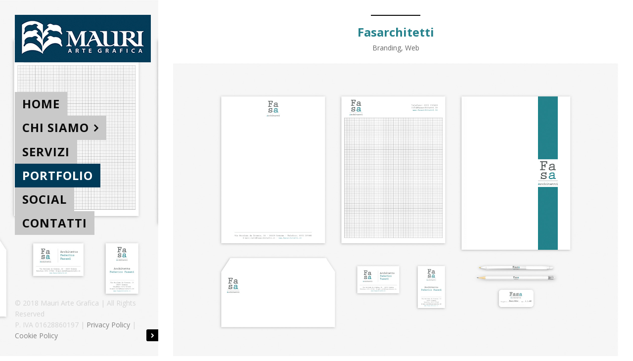

--- FILE ---
content_type: text/html; charset=UTF-8
request_url: https://www.mauriartegrafica.com/portfolio/fasarchitetti/
body_size: 8652
content:
<!DOCTYPE html>
<html dir="ltr" lang="it-IT">
<head>
    <meta charset="UTF-8">
    <meta name="viewport" content="width=device-width, initial-scale=1.0">
    <link rel="profile" href="http://gmpg.org/xfn/11">
	<link rel="pingback" href="https://www.mauriartegrafica.com/xmlrpc.php">
            <link rel="shortcut icon" href="https://www.mauriartegrafica.com/wp-content/uploads/2018/02/fav_mag.png">
        <title>Fasarchitetti | Mauri Arte Grafica</title>

		<!-- All in One SEO 4.6.5 - aioseo.com -->
		<meta name="robots" content="max-image-preview:large" />
		<link rel="canonical" href="https://www.mauriartegrafica.com/portfolio/fasarchitetti/" />
		<meta name="generator" content="All in One SEO (AIOSEO) 4.6.5" />
		<meta name="google" content="nositelinkssearchbox" />
		<!-- All in One SEO -->

<link rel='dns-prefetch' href='//cdn.iubenda.com' />
<link rel='dns-prefetch' href='//www.google.com' />
<link rel='dns-prefetch' href='//fonts.googleapis.com' />
<link rel='dns-prefetch' href='//s.w.org' />
<link rel="alternate" type="application/rss+xml" title="Mauri Arte Grafica &raquo; Feed" href="https://www.mauriartegrafica.com/feed/" />
<link rel="alternate" type="application/rss+xml" title="Mauri Arte Grafica &raquo; Feed dei commenti" href="https://www.mauriartegrafica.com/comments/feed/" />
<link rel="alternate" type="application/rss+xml" title="Mauri Arte Grafica &raquo; Fasarchitetti Feed dei commenti" href="https://www.mauriartegrafica.com/portfolio/fasarchitetti/feed/" />
		<script type="text/javascript">
			window._wpemojiSettings = {"baseUrl":"https:\/\/s.w.org\/images\/core\/emoji\/13.0.1\/72x72\/","ext":".png","svgUrl":"https:\/\/s.w.org\/images\/core\/emoji\/13.0.1\/svg\/","svgExt":".svg","source":{"concatemoji":"https:\/\/www.mauriartegrafica.com\/wp-includes\/js\/wp-emoji-release.min.js?ver=5.7.14"}};
			!function(e,a,t){var n,r,o,i=a.createElement("canvas"),p=i.getContext&&i.getContext("2d");function s(e,t){var a=String.fromCharCode;p.clearRect(0,0,i.width,i.height),p.fillText(a.apply(this,e),0,0);e=i.toDataURL();return p.clearRect(0,0,i.width,i.height),p.fillText(a.apply(this,t),0,0),e===i.toDataURL()}function c(e){var t=a.createElement("script");t.src=e,t.defer=t.type="text/javascript",a.getElementsByTagName("head")[0].appendChild(t)}for(o=Array("flag","emoji"),t.supports={everything:!0,everythingExceptFlag:!0},r=0;r<o.length;r++)t.supports[o[r]]=function(e){if(!p||!p.fillText)return!1;switch(p.textBaseline="top",p.font="600 32px Arial",e){case"flag":return s([127987,65039,8205,9895,65039],[127987,65039,8203,9895,65039])?!1:!s([55356,56826,55356,56819],[55356,56826,8203,55356,56819])&&!s([55356,57332,56128,56423,56128,56418,56128,56421,56128,56430,56128,56423,56128,56447],[55356,57332,8203,56128,56423,8203,56128,56418,8203,56128,56421,8203,56128,56430,8203,56128,56423,8203,56128,56447]);case"emoji":return!s([55357,56424,8205,55356,57212],[55357,56424,8203,55356,57212])}return!1}(o[r]),t.supports.everything=t.supports.everything&&t.supports[o[r]],"flag"!==o[r]&&(t.supports.everythingExceptFlag=t.supports.everythingExceptFlag&&t.supports[o[r]]);t.supports.everythingExceptFlag=t.supports.everythingExceptFlag&&!t.supports.flag,t.DOMReady=!1,t.readyCallback=function(){t.DOMReady=!0},t.supports.everything||(n=function(){t.readyCallback()},a.addEventListener?(a.addEventListener("DOMContentLoaded",n,!1),e.addEventListener("load",n,!1)):(e.attachEvent("onload",n),a.attachEvent("onreadystatechange",function(){"complete"===a.readyState&&t.readyCallback()})),(n=t.source||{}).concatemoji?c(n.concatemoji):n.wpemoji&&n.twemoji&&(c(n.twemoji),c(n.wpemoji)))}(window,document,window._wpemojiSettings);
		</script>
		<style type="text/css">
img.wp-smiley,
img.emoji {
	display: inline !important;
	border: none !important;
	box-shadow: none !important;
	height: 1em !important;
	width: 1em !important;
	margin: 0 .07em !important;
	vertical-align: -0.1em !important;
	background: none !important;
	padding: 0 !important;
}
</style>
	<style id='iubenda-inline-styles-from-embed-inline-css' type='text/css'>

#iubenda-cs-banner {
    bottom: 0px !important;
    left: 0px !important;
    position: fixed !important;
    width: 100% !important;
    z-index: 99999998 !important;
    background-color: black;
  }
  .iubenda-cs-content {
    display: block;
    margin: 0 auto;
    padding: 20px;
    width: auto;
    font-family: Helvetica,Arial,FreeSans,sans-serif;
    font-size: 14px;
    background: #2A497A;
    color: #fff;}
  .iubenda-cs-rationale {
    max-width: 900px;
    position: relative;
    margin: 0 auto;
  }
  .iubenda-banner-content > p {
    font-family: Helvetica,Arial,FreeSans,sans-serif;
    line-height: 1.5;
  }
  .iubenda-cs-close-btn {
    margin:0;
    color: #fff;
    text-decoration: none;
    font-size: 14px;
    position: absolute;
    top: 0;
    right: 0;
    border: none;
  }
  .iubenda-cs-cookie-policy-lnk {
    text-decoration: underline;
    color: #fff;
    font-size: 14px;
    font-weight: 900;
  }

</style>
<link rel='stylesheet' id='qoon_stylesheet-css'  href='https://www.mauriartegrafica.com/wp-content/themes/qoon-child/style.css?ver=1' type='text/css' media='all' />
<link rel='stylesheet' id='animate-css'  href='https://www.mauriartegrafica.com/wp-content/themes/qoon-creative-wordpress-portfolio-theme/framework/css/animate.css?ver=1' type='text/css' media='all' />
<link rel='stylesheet' id='flexslider-css'  href='https://www.mauriartegrafica.com/wp-content/plugins/js_composer/assets/lib/bower/flexslider/flexslider.min.css?ver=5.2.1' type='text/css' media='all' />
<link rel='stylesheet' id='fullpage-css'  href='https://www.mauriartegrafica.com/wp-content/themes/qoon-creative-wordpress-portfolio-theme/framework/css/jquery.fullpage.min.css?ver=1' type='text/css' media='all' />
<link rel='stylesheet' id='carousel-css'  href='https://www.mauriartegrafica.com/wp-content/themes/qoon-creative-wordpress-portfolio-theme/framework/css/owl.carousel.css?ver=1' type='text/css' media='all' />
<link rel='stylesheet' id='remodal-css'  href='https://www.mauriartegrafica.com/wp-content/themes/qoon-creative-wordpress-portfolio-theme/framework/css/remodal.css?ver=1' type='text/css' media='all' />
<link rel='stylesheet' id='remodal_theme-css'  href='https://www.mauriartegrafica.com/wp-content/themes/qoon-creative-wordpress-portfolio-theme/framework/css/remodal-default-theme.css?ver=1' type='text/css' media='all' />
<link rel='stylesheet' id='tipso-css'  href='https://www.mauriartegrafica.com/wp-content/themes/qoon-creative-wordpress-portfolio-theme/framework/css/tipso.min.css?ver=1' type='text/css' media='all' />
<link rel='stylesheet' id='perfect-scrollbar-css'  href='https://www.mauriartegrafica.com/wp-content/themes/qoon-creative-wordpress-portfolio-theme/framework/css/perfect-scrollbar.min.css?ver=1.0.0' type='text/css' media='all' />
<link rel='stylesheet' id='lightcase-css'  href='https://www.mauriartegrafica.com/wp-content/themes/qoon-creative-wordpress-portfolio-theme/framework/lightcase/lightcase.css?ver=1.0.0' type='text/css' media='all' />
<link rel='stylesheet' id='qoon_slider_css-css'  href='https://www.mauriartegrafica.com/wp-content/themes/qoon-creative-wordpress-portfolio-theme/framework/qoon_slider/qoon_slider.css?ver=1.0.0' type='text/css' media='all' />
<link rel='stylesheet' id='qoon_woocommerce_css-css'  href='https://www.mauriartegrafica.com/wp-content/themes/qoon-creative-wordpress-portfolio-theme/framework/css/woocommerce.css?ver=1.0.0' type='text/css' media='all' />
<link rel='stylesheet' id='qoon_concent-css'  href='https://www.mauriartegrafica.com/wp-content/themes/qoon-creative-wordpress-portfolio-theme/framework/css/layout/qoon_left-menu.css?ver=1.2' type='text/css' media='all' />
<link rel='stylesheet' id='wp-block-library-css'  href='https://www.mauriartegrafica.com/wp-includes/css/dist/block-library/style.min.css?ver=5.7.14' type='text/css' media='all' />
<link rel='stylesheet' id='contact-form-7-css'  href='https://www.mauriartegrafica.com/wp-content/plugins/contact-form-7/includes/css/styles.css?ver=5.4' type='text/css' media='all' />
<link rel='stylesheet' id='plyr-css-css'  href='https://www.mauriartegrafica.com/wp-content/plugins/easy-video-player/lib/plyr.css?ver=5.7.14' type='text/css' media='all' />
<link rel='stylesheet' id='oi-vs-style-css'  href='https://www.mauriartegrafica.com/wp-content/plugins/oi-shortcodes/vc_extend/vc.css?ver=1' type='text/css' media='all' />
<link rel='stylesheet' id='rs-plugin-settings-css'  href='https://www.mauriartegrafica.com/wp-content/plugins/revslider/public/assets/css/settings.css?ver=5.4.5.2' type='text/css' media='all' />
<style id='rs-plugin-settings-inline-css' type='text/css'>
#rs-demo-id {}
</style>
<link rel='stylesheet' id='js_composer_front-css'  href='https://www.mauriartegrafica.com/wp-content/plugins/js_composer/assets/css/js_composer.min.css?ver=5.2.1' type='text/css' media='all' />
<link rel='stylesheet' id='bsf-Defaults-css'  href='https://www.mauriartegrafica.com/wp-content/uploads/smile_fonts/Defaults/Defaults.css?ver=5.7.14' type='text/css' media='all' />
<link rel='stylesheet' id='redux-google-fonts-oi_qoon_options-css'  href='https://fonts.googleapis.com/css?family=Open+Sans%3A700%2C400%2C300%2C600%7CRaleway%3A400%7CLato%3A400&#038;subset=latin&#038;ver=1595496117' type='text/css' media='all' />

<script  type="text/javascript" class=" _iub_cs_skip" type='text/javascript' id='iubenda-head-inline-scripts-0'>

var _iub = _iub || [];
_iub.csConfiguration = {"consentOnContinuedBrowsing":false,"floatingPreferencesButtonDisplay":"bottom-right","invalidateConsentWithoutLog":true,"perPurposeConsent":true,"siteId":1462931,"whitelabel":false,"cookiePolicyId":50062277,"lang":"it", "banner":{ "acceptButtonDisplay":true,"applyStyles":false,"closeButtonRejects":true,"customizeButtonDisplay":true,"explicitWithdrawal":true,"listPurposes":true,"position":"float-bottom-right","rejectButtonDisplay":true }};
</script>
<script  type="text/javascript" charset="UTF-8" async="" class=" _iub_cs_skip" type='text/javascript' src='//cdn.iubenda.com/cs/iubenda_cs.js?ver=3.10.5' id='iubenda-head-scripts-0-js'></script>
<script type='text/javascript' src='https://www.mauriartegrafica.com/wp-includes/js/jquery/jquery.min.js?ver=3.5.1' id='jquery-core-js'></script>
<script type='text/javascript' src='https://www.mauriartegrafica.com/wp-includes/js/jquery/jquery-migrate.min.js?ver=3.3.2' id='jquery-migrate-js'></script>
<script type='text/javascript' id='plyr-js-js-extra'>
/* <![CDATA[ */
var easy_video_player = {"plyr_iconUrl":"https:\/\/www.mauriartegrafica.com\/wp-content\/plugins\/easy-video-player\/lib\/plyr.svg","plyr_blankVideo":"https:\/\/www.mauriartegrafica.com\/wp-content\/plugins\/easy-video-player\/lib\/blank.mp4"};
/* ]]> */
</script>
<script type='text/javascript' src='https://www.mauriartegrafica.com/wp-content/plugins/easy-video-player/lib/plyr.js?ver=5.7.14' id='plyr-js-js'></script>
<script type='text/javascript' src='https://www.mauriartegrafica.com/wp-content/plugins/revslider/public/assets/js/jquery.themepunch.tools.min.js?ver=5.4.5.2' id='tp-tools-js'></script>
<script type='text/javascript' src='https://www.mauriartegrafica.com/wp-content/plugins/revslider/public/assets/js/jquery.themepunch.revolution.min.js?ver=5.4.5.2' id='revmin-js'></script>
<script type='text/javascript' src='https://www.mauriartegrafica.com/wp-content/themes/qoon-creative-wordpress-portfolio-theme/framework/js/lightbox.min.js?ver=1.0.0' id='lightbox-js'></script>
<link rel="https://api.w.org/" href="https://www.mauriartegrafica.com/wp-json/" /><link rel="EditURI" type="application/rsd+xml" title="RSD" href="https://www.mauriartegrafica.com/xmlrpc.php?rsd" />
<link rel="wlwmanifest" type="application/wlwmanifest+xml" href="https://www.mauriartegrafica.com/wp-includes/wlwmanifest.xml" /> 
<meta name="generator" content="WordPress 5.7.14" />
<link rel='shortlink' href='https://www.mauriartegrafica.com/?p=3042' />
<link rel="alternate" type="application/json+oembed" href="https://www.mauriartegrafica.com/wp-json/oembed/1.0/embed?url=https%3A%2F%2Fwww.mauriartegrafica.com%2Fportfolio%2Ffasarchitetti%2F" />
<link rel="alternate" type="text/xml+oembed" href="https://www.mauriartegrafica.com/wp-json/oembed/1.0/embed?url=https%3A%2F%2Fwww.mauriartegrafica.com%2Fportfolio%2Ffasarchitetti%2F&#038;format=xml" />
<style type="text/css">.recentcomments a{display:inline !important;padding:0 !important;margin:0 !important;}</style><meta name="generator" content="Powered by Visual Composer - drag and drop page builder for WordPress."/>
<!--[if lte IE 9]><link rel="stylesheet" type="text/css" href="https://www.mauriartegrafica.com/wp-content/plugins/js_composer/assets/css/vc_lte_ie9.min.css" media="screen"><![endif]--><meta name="generator" content="Powered by Slider Revolution 5.4.5.2 - responsive, Mobile-Friendly Slider Plugin for WordPress with comfortable drag and drop interface." />
<script type="text/javascript">function setREVStartSize(e){
				try{ var i=jQuery(window).width(),t=9999,r=0,n=0,l=0,f=0,s=0,h=0;					
					if(e.responsiveLevels&&(jQuery.each(e.responsiveLevels,function(e,f){f>i&&(t=r=f,l=e),i>f&&f>r&&(r=f,n=e)}),t>r&&(l=n)),f=e.gridheight[l]||e.gridheight[0]||e.gridheight,s=e.gridwidth[l]||e.gridwidth[0]||e.gridwidth,h=i/s,h=h>1?1:h,f=Math.round(h*f),"fullscreen"==e.sliderLayout){var u=(e.c.width(),jQuery(window).height());if(void 0!=e.fullScreenOffsetContainer){var c=e.fullScreenOffsetContainer.split(",");if (c) jQuery.each(c,function(e,i){u=jQuery(i).length>0?u-jQuery(i).outerHeight(!0):u}),e.fullScreenOffset.split("%").length>1&&void 0!=e.fullScreenOffset&&e.fullScreenOffset.length>0?u-=jQuery(window).height()*parseInt(e.fullScreenOffset,0)/100:void 0!=e.fullScreenOffset&&e.fullScreenOffset.length>0&&(u-=parseInt(e.fullScreenOffset,0))}f=u}else void 0!=e.minHeight&&f<e.minHeight&&(f=e.minHeight);e.c.closest(".rev_slider_wrapper").css({height:f})					
				}catch(d){console.log("Failure at Presize of Slider:"+d)}
			};</script>
<noscript><style type="text/css"> .wpb_animate_when_almost_visible { opacity: 1; }</style></noscript>	<!-- Google tag (gtag.js) -->
<script async src="https://www.googletagmanager.com/gtag/js?id=G-SKWRGHWLYD"></script>
<script>
  window.dataLayer = window.dataLayer || [];
  function gtag(){dataLayer.push(arguments);}
  gtag('js', new Date());

  gtag('config', 'G-SKWRGHWLYD');
</script>

	
</head>
<body  class="portfolio-template-default single single-portfolio postid-3042 oi_site_layout-left-menu wpb-js-composer js-comp-ver-5.2.1 vc_responsive">
<div class="oi_layout_left-menu">
<div id="menu_slide_xs"><a id="nav-toggle" href="#"><span></span></a></div>

<div class="oi_loader">
<div class="loading">
<div class="dots">
<i></i><i></i><i></i>
</div>
<div class="numbers">
100
</div>
<div class="triangles">
<div class="row">
<i class="down tri-13"></i>
<i class="up tri-10"></i>
<i class="down tri-14"></i>
<i class="up tri-11"></i>
<i class="down tri-15"></i>
<i class="up tri-12"></i>
<i class="down tri-16"></i>
</div>
<div class="row">
<i class="down tri-7"></i>
<i class="up tri-5"></i>
<i class="down tri-8"></i>
<i class="up tri-6"></i>
<i class="down tri-9"></i>
</div>
<div class="row">
<i class="down tri-4"></i>
<i class="up tri-2"></i>
<i class="down tri-3"></i>
</div>
<div class="row">
<i class="down tri-1"></i>
</div>
</div>
</div>
</div><div class="oi_header_side oi_full_page">
	<div id="oi_current_image" class="oi_bg_img" style=" background:url('https://www.mauriartegrafica.com/wp-content/uploads/2019/06/Fasa_1_2019.jpg')"></div>
                	<div id="oi_next_image" class="oi_bg_img"></div>
	    <div class="oi_image_logo"><a href="https://www.mauriartegrafica.com/" class="oi_text_logo_img"><img src="https://www.mauriartegrafica.com/wp-content/uploads/2018/08/logo_fondo_blu_DEF.jpg" alt="Mauri Arte Grafica" /></a></div>
    	<div class="menu-mag-menu-container"><ul id="menu-mag-menu" class="oi_main_menu"><li id="menu-item-2925" class="menu-item menu-item-type-post_type menu-item-object-page menu-item-home menu-item-2925 oi_pid-18"><a href="https://www.mauriartegrafica.com/">Home</a></li>
<li id="menu-item-3365" class="menu-item menu-item-type-custom menu-item-object-custom menu-item-has-children menu-item-3365 oi_pid-3365"><a href="#">Chi siamo</a>
<ul class="sub-menu">
	<li id="menu-item-3400" class="menu-item menu-item-type-post_type menu-item-object-page menu-item-3400 oi_pid-3397"><a href="https://www.mauriartegrafica.com/la-storia/">La storia</a></li>
	<li id="menu-item-3403" class="menu-item menu-item-type-post_type menu-item-object-page menu-item-3403 oi_pid-3401"><a href="https://www.mauriartegrafica.com/filosofia/">La filosofia</a></li>
	<li id="menu-item-2924" class="menu-item menu-item-type-post_type menu-item-object-page menu-item-2924 oi_pid-19"><a href="https://www.mauriartegrafica.com/il-team/">Il team</a></li>
</ul>
</li>
<li id="menu-item-2923" class="menu-item menu-item-type-post_type menu-item-object-page menu-item-2923 oi_pid-1751"><a href="https://www.mauriartegrafica.com/servizi/">Servizi</a></li>
<li id="menu-item-2920" class="menu-item menu-item-type-post_type menu-item-object-page menu-item-2920 oi_pid-1964 current-menu-item"><a href="https://www.mauriartegrafica.com/portfolio/">Portfolio</a></li>
<li id="menu-item-4086" class="menu-item menu-item-type-post_type menu-item-object-page menu-item-4086 oi_pid-4008"><a href="https://www.mauriartegrafica.com/social/">Social</a></li>
<li id="menu-item-2922" class="menu-item menu-item-type-post_type menu-item-object-page menu-item-2922 oi_pid-1787"><a href="https://www.mauriartegrafica.com/contatti/">Contatti</a></li>
</ul></div>    <a href="#" class="oi_slide_header_side"><i class="fa fa-fw fa-chevron-right"></i></a>
   		
	<div class="oi_tag_line_holder">
        <div class="oi_tag_line">
        		                </div>
    </div>
    <div class="oi_footer">
    	© 2018 Mauri Arte Grafica | All Rights Reserved<br/>
P. IVA 01628860197 | <a class="iubenda-nostyle iubenda-embed " title="Privacy Policy" href="https://www.iubenda.com/privacy-policy/81795524">Privacy Policy</a> <script type="text/javascript">(function (w,d) {var loader = function () {var s = d.createElement("script"), tag = d.getElementsByTagName("script")[0]; s.src="https://cdn.iubenda.com/iubenda.js"; tag.parentNode.insertBefore(s,tag);}; if(w.addEventListener){w.addEventListener("load", loader, false);}else if(w.attachEvent){w.attachEvent("onload", loader);}else{w.onload = loader;}})(window, document);</script> | <a class="iubenda-nostyle iubenda-embed " title="Cookie Policy" href="https://www.iubenda.com/privacy-policy/81795524/cookie-policy">Cookie Policy</a> <script type="text/javascript">(function (w,d) {var loader = function () {var s = d.createElement("script"), tag = d.getElementsByTagName("script")[0]; s.src="https://cdn.iubenda.com/iubenda.js"; tag.parentNode.insertBefore(s,tag);}; if(w.addEventListener){w.addEventListener("load", loader, false);}else if(w.attachEvent){w.attachEvent("onload", loader);}else{w.onload = loader;}})(window, document);</script>        		    </div>
</div>

<div class="oi_sub_header_side">
	</div>


<div class="this_page oi_page_holder ">
	<div class="breadcrumbs"><span itemscope itemtype="http://data-vocabulary.org/Breadcrumb"><a href="https://www.mauriartegrafica.com/" itemprop="url"><span itemprop="title">Home</span></a></span> <span class="sep">→</span> <span itemscope itemtype="http://data-vocabulary.org/Breadcrumb"><a href="https://www.mauriartegrafica.com//portfolio/" itemprop="url"><span itemprop="title">Portfolio</span></a></span> <span class="sep">→</span> <span class="current">Fasarchitetti</span></div><!-- .breadcrumbs -->	<div class="oi_sinle_portfolio_holder">
		        
                <div class="oi_portfolio_page_holder">
			<div class="vc_row wpb_row vc_row-fluid oi_inner_paddings">	
	<div class="wpb_column vc_column_container vc_col-sm-12"><div class="vc_column-inner "><div class="wpb_wrapper"><div class="oi_custom_heading_holder" style="margin-bottom:20px"><div class="oi_heading_border oi_border_position_top" style="text-align:center; height:2px"><span style="text-align:center; width:100px; border-top:2px solid #0a0a0a;"></span></div><div class="oi_vc_heading oi_border_position_top" style="text-align:center; "><h3 style="color:#26828c; font-style:normal;" class="oi_icon_titile">Fasarchitetti</h3><p style="color:#666666; font-style:normal;" class="oi_icon_sub_titile">Branding, Web </p></div></div></div></div></div></div><div class="vc_row wpb_row vc_row-fluid oi_inner_paddings"><div class="wpb_column vc_column_container vc_col-sm-12"><div class="vc_column-inner "><div class="wpb_wrapper"><a href="https://www.mauriartegrafica.com/wp-content/uploads/2019/06/Fasa_1_2019.jpg" data-rel="lightcase:gallery_name:slideshow">
                	 <div class="oi_ff_img_holder">
                        <img class="img-responsive" src="https://www.mauriartegrafica.com/wp-content/uploads/2019/06/Fasa_1_2019.jpg" alt="" />
                    </div>
                </a></div></div></div></div><div class="vc_row wpb_row vc_row-fluid oi_inner_paddings"><div class="wpb_column vc_column_container vc_col-sm-12"><div class="vc_column-inner "><div class="wpb_wrapper"><div class="vc_empty_space"   style="height: 50px" ><span class="vc_empty_space_inner"></span></div>
</div></div></div></div><div class="vc_row wpb_row vc_row-fluid oi_inner_paddings"><div class="wpb_column vc_column_container vc_col-sm-12"><div class="vc_column-inner "><div class="wpb_wrapper">
	<div class="wpb_text_column wpb_content_element " >
		<div class="wpb_wrapper">
			<p>Lo studio Fasarchitetti, con sede in Cremona, è una realtà giovane ma allo stesso tempo consolidata nel panorama dei professionisti di settore, non solo a livello locale.<br />
Già dal marchio &#8211; di cui è stata realizzata una ricerca sulle diverse declinazioni, sui colori e sui font &#8211; emerge la semplicità e l&#8217;immediatezza del segno, modulato e adattato a tutto il corredo di corporate identity realizzato.</p>

		</div>
	</div>
</div></div></div></div><div class="vc_row wpb_row vc_row-fluid oi_inner_paddings"><div class="wpb_column vc_column_container vc_col-sm-12"><div class="vc_column-inner "><div class="wpb_wrapper"><div class="vc_empty_space"   style="height: 50px" ><span class="vc_empty_space_inner"></span></div>
</div></div></div></div><div class="vc_row wpb_row vc_row-fluid oi_inner_paddings"><div class="wpb_column vc_column_container vc_col-sm-2"><div class="vc_column-inner "><div class="wpb_wrapper"></div></div></div><div class="wpb_column vc_column_container vc_col-sm-8"><div class="vc_column-inner "><div class="wpb_wrapper"><div class="vc_tta-container" data-vc-action="collapse"><div class="vc_general vc_tta vc_tta-tabs vc_tta-color-grey vc_tta-style-flat vc_tta-shape-square vc_tta-spacing-1 vc_tta-tabs-position-top vc_tta-controls-align-left"><div class="vc_tta-tabs-container"><ul class="vc_tta-tabs-list"><li class="vc_tta-tab vc_active" data-vc-tab><a href="#1533219746133-21cbec36-573c" data-vc-tabs data-vc-container=".vc_tta"><span class="vc_tta-title-text">Il marchio</span></a></li><li class="vc_tta-tab" data-vc-tab><a href="#1533219746178-9f4146ca-ef4c" data-vc-tabs data-vc-container=".vc_tta"><span class="vc_tta-title-text">Palette colori</span></a></li><li class="vc_tta-tab" data-vc-tab><a href="#1533219806038-376abb5c-8066" data-vc-tabs data-vc-container=".vc_tta"><span class="vc_tta-title-text">Font</span></a></li></ul></div><div class="vc_tta-panels-container"><div class="vc_tta-panels"><div class="vc_tta-panel vc_active" id="1533219746133-21cbec36-573c" data-vc-content=".vc_tta-panel-body"><div class="vc_tta-panel-heading"><h4 class="vc_tta-panel-title"><a href="#1533219746133-21cbec36-573c" data-vc-accordion data-vc-container=".vc_tta-container"><span class="vc_tta-title-text">Il marchio</span></a></h4></div><div class="vc_tta-panel-body"><a href="https://www.mauriartegrafica.com/wp-content/uploads/2019/06/Fasa_2_2019.jpg" data-rel="lightcase:gallery_name:slideshow">
                	 <div class="oi_ff_img_holder">
                        <img class="img-responsive" src="https://www.mauriartegrafica.com/wp-content/uploads/2019/06/Fasa_2_2019.jpg" alt="" />
                    </div>
                </a></div></div><div class="vc_tta-panel" id="1533219746178-9f4146ca-ef4c" data-vc-content=".vc_tta-panel-body"><div class="vc_tta-panel-heading"><h4 class="vc_tta-panel-title"><a href="#1533219746178-9f4146ca-ef4c" data-vc-accordion data-vc-container=".vc_tta-container"><span class="vc_tta-title-text">Palette colori</span></a></h4></div><div class="vc_tta-panel-body"><a href="https://www.mauriartegrafica.com/wp-content/uploads/2019/06/Fasa_3_2019.jpg" data-rel="lightcase:gallery_name:slideshow">
                	 <div class="oi_ff_img_holder">
                        <img class="img-responsive" src="https://www.mauriartegrafica.com/wp-content/uploads/2019/06/Fasa_3_2019.jpg" alt="" />
                    </div>
                </a></div></div><div class="vc_tta-panel" id="1533219806038-376abb5c-8066" data-vc-content=".vc_tta-panel-body"><div class="vc_tta-panel-heading"><h4 class="vc_tta-panel-title"><a href="#1533219806038-376abb5c-8066" data-vc-accordion data-vc-container=".vc_tta-container"><span class="vc_tta-title-text">Font</span></a></h4></div><div class="vc_tta-panel-body"><a href="https://www.mauriartegrafica.com/wp-content/uploads/2019/06/Fasa_4_2019.jpg" data-rel="lightcase:gallery_name:slideshow">
                	 <div class="oi_ff_img_holder">
                        <img class="img-responsive" src="https://www.mauriartegrafica.com/wp-content/uploads/2019/06/Fasa_4_2019.jpg" alt="" />
                    </div>
                </a></div></div></div></div></div></div></div></div></div><div class="wpb_column vc_column_container vc_col-sm-2"><div class="vc_column-inner "><div class="wpb_wrapper"></div></div></div></div><div class="vc_row wpb_row vc_row-fluid oi_inner_paddings"><div class="wpb_column vc_column_container vc_col-sm-12"><div class="vc_column-inner "><div class="wpb_wrapper"><div class="vc_empty_space"   style="height: 50px" ><span class="vc_empty_space_inner"></span></div>
</div></div></div></div><div class="vc_row wpb_row vc_row-fluid oi_inner_paddings"><div class="wpb_column vc_column_container vc_col-sm-4"><div class="vc_column-inner "><div class="wpb_wrapper"><div class="vc_row wpb_row vc_inner vc_row-fluid"><div class="wpb_column vc_column_container vc_col-sm-12 vc_hidden-sm vc_hidden-xs"><div class="vc_column-inner "><div class="wpb_wrapper"><div class="vc_empty_space"   style="height: 50px" ><span class="vc_empty_space_inner"></span></div>
</div></div></div></div>
	<div class="wpb_text_column wpb_content_element " >
		<div class="wpb_wrapper">
			<p>Dalla carta al web.<br />
Il sito progettato per lo studio Fasarchitetti segue sempre la linea della semplicità: un layout leggero, piacevole ed immediatamente fruibile,  in cui viene dato molto spazio alle immagini dei lavori realizzati.<br />
Per visitare il sito: <a href="https://www.fasarchitetti.it" target="_blank" rel="noopener noreferrer">www.fasarchitetti.it</a></p>

		</div>
	</div>
</div></div></div><div class="wpb_column vc_column_container vc_col-sm-8"><div class="vc_column-inner "><div class="wpb_wrapper"><a href="https://www.mauriartegrafica.com/wp-content/uploads/2019/06/Fasa_5_2019.jpg" data-rel="lightcase:gallery_name:slideshow">
                	 <div class="oi_ff_img_holder">
                        <img class="img-responsive" src="https://www.mauriartegrafica.com/wp-content/uploads/2019/06/Fasa_5_2019.jpg" alt="" />
                    </div>
                </a></div></div></div></div><div class="vc_row wpb_row vc_row-fluid oi_inner_paddings"><div class="wpb_column vc_column_container vc_col-sm-12"><div class="vc_column-inner "><div class="wpb_wrapper"><div class="vc_empty_space"   style="height: 50px" ><span class="vc_empty_space_inner"></span></div>
</div></div></div></div>
        </div>
        
        <div  class="oi_port_nav">
        	            
        </div>
        <div class="oi_port_nav oi_main_port_nav">
        	<div class="raw">
            	                <div class="col-md-6 col-sm-6 col-xs-6 oi_np_holder" style=" background-image:url('https://www.mauriartegrafica.com/wp-content/uploads/2020/08/kerocard_5.jpg');">
                    <span class="oi_np_link"><a href="https://www.mauriartegrafica.com/portfolio/kerocard/" rel="next"><span class="oi_a_holder" data-id="4116"><i class="fa fa-long-arrow-left fa-fw"></i> Kerocard</span></a></span>
                </div>
                                                <div class="col-md-6 col-sm-6 col-xs-6 oi_np_holder" style="background-image:url('https://www.mauriartegrafica.com/wp-content/uploads/2019/06/Chit_1_2019.jpg');">
                	<span class="oi_np_link"><a href="https://www.mauriartegrafica.com/portfolio/ristorante-il-chitantolo/" rel="prev"><span class="oi_a_holder" data-id="3033">Ristorante &#8216;Il Chitantolo&#8217; <i class="fa fa-long-arrow-right fa-fw"></i></span></a></span>
                </div>
                            </div>
        </div>
		         
       
    </div>
</div>
</div>
<link rel='stylesheet' id='vc_tta_style-css'  href='https://www.mauriartegrafica.com/wp-content/plugins/js_composer/assets/css/js_composer_tta.min.css?ver=5.2.1' type='text/css' media='all' />
<script type='text/javascript' src='https://www.mauriartegrafica.com/wp-includes/js/comment-reply.min.js?ver=5.7.14' id='comment-reply-js'></script>
<script type='text/javascript' src='https://www.mauriartegrafica.com/wp-includes/js/dist/vendor/wp-polyfill.min.js?ver=7.4.4' id='wp-polyfill-js'></script>
<script type='text/javascript' id='wp-polyfill-js-after'>
( 'fetch' in window ) || document.write( '<script src="https://www.mauriartegrafica.com/wp-includes/js/dist/vendor/wp-polyfill-fetch.min.js?ver=3.0.0"></scr' + 'ipt>' );( document.contains ) || document.write( '<script src="https://www.mauriartegrafica.com/wp-includes/js/dist/vendor/wp-polyfill-node-contains.min.js?ver=3.42.0"></scr' + 'ipt>' );( window.DOMRect ) || document.write( '<script src="https://www.mauriartegrafica.com/wp-includes/js/dist/vendor/wp-polyfill-dom-rect.min.js?ver=3.42.0"></scr' + 'ipt>' );( window.URL && window.URL.prototype && window.URLSearchParams ) || document.write( '<script src="https://www.mauriartegrafica.com/wp-includes/js/dist/vendor/wp-polyfill-url.min.js?ver=3.6.4"></scr' + 'ipt>' );( window.FormData && window.FormData.prototype.keys ) || document.write( '<script src="https://www.mauriartegrafica.com/wp-includes/js/dist/vendor/wp-polyfill-formdata.min.js?ver=3.0.12"></scr' + 'ipt>' );( Element.prototype.matches && Element.prototype.closest ) || document.write( '<script src="https://www.mauriartegrafica.com/wp-includes/js/dist/vendor/wp-polyfill-element-closest.min.js?ver=2.0.2"></scr' + 'ipt>' );( 'objectFit' in document.documentElement.style ) || document.write( '<script src="https://www.mauriartegrafica.com/wp-includes/js/dist/vendor/wp-polyfill-object-fit.min.js?ver=2.3.4"></scr' + 'ipt>' );
</script>
<script type='text/javascript' src='https://www.mauriartegrafica.com/wp-includes/js/dist/hooks.min.js?ver=d0188aa6c336f8bb426fe5318b7f5b72' id='wp-hooks-js'></script>
<script type='text/javascript' src='https://www.mauriartegrafica.com/wp-includes/js/dist/i18n.min.js?ver=6ae7d829c963a7d8856558f3f9b32b43' id='wp-i18n-js'></script>
<script type='text/javascript' id='wp-i18n-js-after'>
wp.i18n.setLocaleData( { 'text direction\u0004ltr': [ 'ltr' ] } );
</script>
<script type='text/javascript' src='https://www.mauriartegrafica.com/wp-includes/js/dist/vendor/lodash.min.js?ver=4.17.21' id='lodash-js'></script>
<script type='text/javascript' id='lodash-js-after'>
window.lodash = _.noConflict();
</script>
<script type='text/javascript' src='https://www.mauriartegrafica.com/wp-includes/js/dist/url.min.js?ver=7c99a9585caad6f2f16c19ecd17a86cd' id='wp-url-js'></script>
<script type='text/javascript' id='wp-api-fetch-js-translations'>
( function( domain, translations ) {
	var localeData = translations.locale_data[ domain ] || translations.locale_data.messages;
	localeData[""].domain = domain;
	wp.i18n.setLocaleData( localeData, domain );
} )( "default", {"translation-revision-date":"2024-06-27 17:21:47+0000","generator":"GlotPress\/4.0.1","domain":"messages","locale_data":{"messages":{"":{"domain":"messages","plural-forms":"nplurals=2; plural=n != 1;","lang":"it"},"You are probably offline.":["Sei probabilmente offline."],"Media upload failed. If this is a photo or a large image, please scale it down and try again.":["Caricamento dei media fallito. Se si tratta di una foto oppure di un'immagine grande, ridimensionala e riprova."],"An unknown error occurred.":["Si \u00e8 verificato un errore sconosciuto."],"The response is not a valid JSON response.":["La risposta non \u00e8 una risposta JSON valida."]}},"comment":{"reference":"wp-includes\/js\/dist\/api-fetch.js"}} );
</script>
<script type='text/javascript' src='https://www.mauriartegrafica.com/wp-includes/js/dist/api-fetch.min.js?ver=25cbf3644d200bdc5cab50e7966b5b03' id='wp-api-fetch-js'></script>
<script type='text/javascript' id='wp-api-fetch-js-after'>
wp.apiFetch.use( wp.apiFetch.createRootURLMiddleware( "https://www.mauriartegrafica.com/wp-json/" ) );
wp.apiFetch.nonceMiddleware = wp.apiFetch.createNonceMiddleware( "dc9bbac27e" );
wp.apiFetch.use( wp.apiFetch.nonceMiddleware );
wp.apiFetch.use( wp.apiFetch.mediaUploadMiddleware );
wp.apiFetch.nonceEndpoint = "https://www.mauriartegrafica.com/wp-admin/admin-ajax.php?action=rest-nonce";
</script>
<script type='text/javascript' id='contact-form-7-js-extra'>
/* <![CDATA[ */
var wpcf7 = {"cached":"1"};
/* ]]> */
</script>
<script type='text/javascript' src='https://www.mauriartegrafica.com/wp-content/plugins/contact-form-7/includes/js/index.js?ver=5.4' id='contact-form-7-js'></script>
<script type='text/javascript' id='oi_custom_plugin-js-extra'>
/* <![CDATA[ */
var oi_theme_plugin = {"theme_url":"https:\/\/www.mauriartegrafica.com\/wp-content\/plugins\/oi-portfolio\/"};
/* ]]> */
</script>
<script type='text/javascript' src='https://www.mauriartegrafica.com/wp-content/plugins/oi-portfolio/framework/js/custom_plugin.js?ver=1.0.0' id='oi_custom_plugin-js'></script>
<script type='text/javascript' src='https://www.mauriartegrafica.com/wp-content/plugins/oi-portfolio/framework/js/jquery.waitforimages.js?ver=1.0.0' id='oi_Waitimages-js'></script>
<script type='text/javascript' src='https://www.mauriartegrafica.com/wp-content/plugins/oi-portfolio/framework/js/isotope.pkgd.min.js?ver=1.0.0' id='oi_isotope-js'></script>
<script type='text/javascript' src='https://www.mauriartegrafica.com/wp-content/plugins/oi-portfolio/framework/js/imagesloaded.js?ver=1.0.0' id='oi_imagesloaded-js'></script>
<script type='text/javascript' src='https://www.mauriartegrafica.com/wp-content/plugins/oi-shortcodes/vc_extend/vc_custom.js' id='oi_vc_custom-js'></script>
<script type='text/javascript' src='https://www.mauriartegrafica.com/wp-content/plugins/oi-widgets/js/spectragram.min.js' id='oi_instagrammmm-js'></script>
<script type='text/javascript' id='google-invisible-recaptcha-js-before'>
var renderInvisibleReCaptcha = function() {

    for (var i = 0; i < document.forms.length; ++i) {
        var form = document.forms[i];
        var holder = form.querySelector('.inv-recaptcha-holder');

        if (null === holder) continue;
		holder.innerHTML = '';

         (function(frm){
			var cf7SubmitElm = frm.querySelector('.wpcf7-submit');
            var holderId = grecaptcha.render(holder,{
                'sitekey': '6LefDs0UAAAAAHkr9wuyccwsVcwzKFTgdYnyiIny', 'size': 'invisible', 'badge' : 'bottomright',
                'callback' : function (recaptchaToken) {
					if((null !== cf7SubmitElm) && (typeof jQuery != 'undefined')){jQuery(frm).submit();grecaptcha.reset(holderId);return;}
					 HTMLFormElement.prototype.submit.call(frm);
                },
                'expired-callback' : function(){grecaptcha.reset(holderId);}
            });

			if(null !== cf7SubmitElm && (typeof jQuery != 'undefined') ){
				jQuery(cf7SubmitElm).off('click').on('click', function(clickEvt){
					clickEvt.preventDefault();
					grecaptcha.execute(holderId);
				});
			}
			else
			{
				frm.onsubmit = function (evt){evt.preventDefault();grecaptcha.execute(holderId);};
			}


        })(form);
    }
};
</script>
<script type='text/javascript' async defer src='https://www.google.com/recaptcha/api.js?onload=renderInvisibleReCaptcha&#038;render=explicit' id='google-invisible-recaptcha-js'></script>
<script type='text/javascript' src='https://www.mauriartegrafica.com/wp-content/themes/qoon-creative-wordpress-portfolio-theme/framework/js/qoon_console_text.js?ver=1.0.0' id='qoon_console_text-js'></script>
<script type='text/javascript' src='https://www.mauriartegrafica.com/wp-content/themes/qoon-creative-wordpress-portfolio-theme/framework/js/qoon_smoothscroll.js?ver=1.0.0' id='qoon_scroll-js'></script>
<script type='text/javascript' src='https://www.mauriartegrafica.com/wp-content/themes/qoon-creative-wordpress-portfolio-theme/framework/bootstrap/bootstrap.min.js?ver=1.0.0' id='bootstrap-js'></script>
<script type='text/javascript' src='https://www.mauriartegrafica.com/wp-content/plugins/js_composer/assets/lib/bower/flexslider/jquery.flexslider-min.js?ver=5.2.1' id='flexslider-js'></script>
<script type='text/javascript' src='https://www.mauriartegrafica.com/wp-content/themes/qoon-creative-wordpress-portfolio-theme/framework/js/jquery.fullpage.min.js?ver=1.0.0' id='fullpage-js'></script>
<script type='text/javascript' src='https://www.mauriartegrafica.com/wp-content/themes/qoon-creative-wordpress-portfolio-theme/framework/js/gmap3.min.js?ver=1.0.0' id='gmap3-js'></script>
<script type='text/javascript' src='https://www.mauriartegrafica.com/wp-content/themes/qoon-creative-wordpress-portfolio-theme/framework/js/owl.carousel.min.js?ver=1.0.0' id='owl.carousel-js'></script>
<script type='text/javascript' src='https://www.mauriartegrafica.com/wp-content/themes/qoon-creative-wordpress-portfolio-theme/framework/js/remodal.min.js?ver=1.0.0' id='remodal-js'></script>
<script type='text/javascript' src='https://www.mauriartegrafica.com/wp-content/themes/qoon-creative-wordpress-portfolio-theme/framework/js/perfect-scrollbar.jquery.min.js?ver=1.0.0' id='perfect-scrollbar-js'></script>
<script type='text/javascript' src='https://www.mauriartegrafica.com/wp-content/themes/qoon-creative-wordpress-portfolio-theme/framework/qoon_slider/qoon_slider.js?ver=1.0.0' id='qoon_slider_js-js'></script>
<script type='text/javascript' src='https://www.mauriartegrafica.com/wp-content/themes/qoon-creative-wordpress-portfolio-theme/framework/lightcase/lightcase.js?ver=1.0.0' id='lightcase-js'></script>
<script type='text/javascript' src='https://www.mauriartegrafica.com/wp-content/themes/qoon-creative-wordpress-portfolio-theme/framework/js/hoverinit.js?ver=1.0.0' id='hoverinit-js'></script>
<script type='text/javascript' src='https://www.mauriartegrafica.com/wp-content/themes/qoon-creative-wordpress-portfolio-theme/framework/js/jquery.waitforimages.js?ver=1.0.0' id='waitimages-js'></script>
<script type='text/javascript' src='https://www.mauriartegrafica.com/wp-includes/js/imagesloaded.min.js?ver=4.1.4' id='imagesloaded-js'></script>
<script type='text/javascript' src='https://www.mauriartegrafica.com/wp-content/themes/qoon-creative-wordpress-portfolio-theme/framework/js/backgroundcheck.js?ver=1.0.0' id='BackgroundCheck-js'></script>
<script type='text/javascript' src='https://www.mauriartegrafica.com/wp-content/themes/qoon-creative-wordpress-portfolio-theme/framework/js/jquery.appear.js?ver=1.0.0' id='jquery.appear-js'></script>
<script type='text/javascript' id='qoon_custom-js-extra'>
/* <![CDATA[ */
var oi_theme = {"theme_url":"https:\/\/www.mauriartegrafica.com\/wp-content\/themes\/qoon-creative-wordpress-portfolio-theme","is_blog":"","is_blog_t":"","hide_empty_pag":"","menu_type":"1","home_url":"https:\/\/www.mauriartegrafica.com\/","home_blog":"0","ajax_url":"https:\/\/www.mauriartegrafica.com\/wp-admin\/admin-ajax.php","show_ajax":"1"};
/* ]]> */
</script>
<script type='text/javascript' src='https://www.mauriartegrafica.com/wp-content/themes/qoon-creative-wordpress-portfolio-theme/framework/js/qoon_custom.js?ver=1.0.0' id='qoon_custom-js'></script>
<script type='text/javascript' src='https://www.mauriartegrafica.com/wp-content/themes/qoon-creative-wordpress-portfolio-theme/framework/js/qoon_custom_left-menu.js?ver=1.0.0' id='qoon_layout-js'></script>
<script type='text/javascript' src='https://www.mauriartegrafica.com/wp-content/themes/qoon-creative-wordpress-portfolio-theme/framework/js/tipso.min.js?ver=1.0.0' id='tipso-js'></script>
<script type='text/javascript' src='https://www.mauriartegrafica.com/wp-content/themes/qoon-creative-wordpress-portfolio-theme/woocommerce/woo.js?ver=1.0.0' id='qoon_woo-js'></script>
<script type='text/javascript' src='https://www.mauriartegrafica.com/wp-includes/js/wp-embed.min.js?ver=5.7.14' id='wp-embed-js'></script>
<script type='text/javascript' src='https://www.mauriartegrafica.com/wp-content/plugins/js_composer/assets/js/dist/js_composer_front.min.js?ver=5.2.1' id='wpb_composer_front_js-js'></script>
<script type='text/javascript' src='https://www.mauriartegrafica.com/wp-content/plugins/js_composer/assets/lib/vc_accordion/vc-accordion.min.js?ver=5.2.1' id='vc_accordion_script-js'></script>
<script type='text/javascript' src='https://www.mauriartegrafica.com/wp-content/plugins/js_composer/assets/lib/vc-tta-autoplay/vc-tta-autoplay.min.js?ver=5.2.1' id='vc_tta_autoplay_script-js'></script>
<script type='text/javascript' src='https://www.mauriartegrafica.com/wp-content/plugins/js_composer/assets/lib/vc_tabs/vc-tabs.min.js?ver=5.2.1' id='vc_tabs_script-js'></script>
</body>
</html>

--- FILE ---
content_type: text/css
request_url: https://www.mauriartegrafica.com/wp-content/themes/qoon-child/style.css?ver=1
body_size: 246
content:
/*
Theme Name:     QOON - Child
Theme URI:		http://themeforest.net/user/Orangeidea/portfolio
Description:    Child theme for the QOON theme
Version:		1.1
Author:         OrangeIdea
Author URI:		http://themeforest.net/user/OrangeIdea
Template:		qoon-creative-wordpress-portfolio-theme

*/

@import url("../qoon-creative-wordpress-portfolio-theme/style.css");
@import url("../qoon-creative-wordpress-portfolio-theme/framework/css/options.css");

/* --------- Insert your custom styles on next rows --------- */


.oi_footer
{color:lightgray;}

.oi_footer a
{color:gray;}


.oi_bg_img 
{background-size: cover !important;
 background-position: center center !important;}

.oi_a_holder:hover {
    color: rgb(255, 255, 255);}

label{
    display:block;}


.oi_main_menu{
    margin-top:60px !important;}

.btn_example{
    background:#043C58 !important;
	color:#FFF !important;}


.vc_separator h4{
   font-size:1.3em !important;}


--- FILE ---
content_type: text/css
request_url: https://www.mauriartegrafica.com/wp-content/themes/qoon-creative-wordpress-portfolio-theme/framework/css/layout/qoon_left-menu.css?ver=1.2
body_size: 1350
content:
/*------------------------------------------------------------------
Project:	QOON THEME / Layout - LEFT MENU
Version:	1.2
Last change:	
Assigned to:	OrangeIdea
-------------------------------------------------------------------*/

.oi_page_holder.oi_full_port_page, .oi_page_holder.oi_full_port_page_raw_scroller { padding:0px !important;}
.oi_page_holder { margin-left:50%; width:50%; position:relative;}
.oi_page_holder.oi_without_sidebar { margin-left:25%; width:75%;}
.single-portfolio .oi_page_holder {margin-left:25%; width:75%;}
.oi_page_holder.oi_full_f_page { margin-left:25%; width:75% !important; top:50%; position:fixed !important; z-index:999 !important; opacity:0}
.oi_page_holder { padding:30px !important; }
.oi_page_holder.oi_page_without_paddings { padding:0px !important;}
.oi_right_sb .oi_page_holder { margin-left:0px !important; z-index:99; position:fixed; height:100%; width:50%; top:0; left:25%}
.admin-bar.oi_right_sb .oi_page_holder { margin-top:32px;}
.oi_disabled_sb .oi_page_holder { margin-left:25%; width:75%;  position:relative;}
single-portfolio .oi_page_holder {margin-left:25% !important; width:75% !important; overflow-x:hidden; position:relative !important;}
.oi_slide_header_side, .oi_slide_header_side:active, .oi_slide_header_side:focus  { position:absolute; bottom:30px; opacity:1; right:0px; font-size:10px; height:24px; border-radius:3px 0px 0px 3px; background:#000; line-height:24px; width:24px; text-align:center; color:#fff}
.oi_slide_header_side:hover { background:#003b59; color:#FFF;}

/*MENU*/
.oi_main_menu { margin:0px; padding:0px; margin-top:40px; position:relative;}
.oi_main_menu  li { display:block; min-width:260px;}

@media (min-width: 0px) and (max-width: 1680px) {
	.oi_disabled_sb .oi_posts_ul { width:100%; margin:0 auto;}
	.single-portfolio .oi_page_holder:not(.oi_full_port_page):not(.oi_full_port_page_raw_scroller) .oi_sinle_portfolio_holder { width:100%; margin:0 auto; }
}
@media (min-width: 1680px) and (max-width: 1920px) {
	.oi_disabled_sb .oi_posts_ul { width:90%; margin:0 auto;}
	.single-portfolio .oi_page_holder:not(.oi_full_port_page):not(.oi_full_port_page_raw_scroller) .oi_sinle_portfolio_holder { width:90%; margin:0 auto;}
	.oi_page_holder:not(.oi_page_without_paddings) .oi_just_page { width:90%; margin:0 auto;}
}
@media (min-width: 1920px) and (max-width: 9999px) {
	.oi_disabled_sb .oi_posts_ul { width:80%; margin:0 auto;}
	.single-portfolio .oi_page_holder:not(.oi_full_port_page):not(.oi_full_port_page_raw_scroller) .oi_sinle_portfolio_holder { width:80%; margin:0 auto;}
	.oi_page_holder:not(.oi_page_without_paddings) .oi_just_page { width:80%; margin:0 auto;}
}


@media (min-width: 1240px) and (max-width: 2900px) {
	
}
@media (min-width: 767px) and (max-width: 1100px) {
	.oi_bg_img { background-size:cover !important; background-position:center !important}
	.oi_tag_line_holder { display:none;}
	.oi_disabled_sb .oi_page_holder, .single-portfolio .oi_page_holder {
		margin-left: 0px !important;
		width: 100% !important;
		position: relative;
	}
	.oi_full_port_page_raw_scroller .oi_port_nav { left:0}
	.oi_modern_p_item { opacity:0; width:500px; height:450px; }
	.oi_modern_p_content {  position:absolute; top:calc( 50% - 225px ); left:calc( 55% - 250px );}
	.oi_m_description_content_descr { display:none;}
	.oi_m_description_content_mobile { display:block;}
	.oi_m_description_content { display:none;}
	.oi_port_style_ii .oi_vc_port_mask { opacity:0; top:0 !important; left:0 !important;}
	.oi_sub_header_side { left:0; width:40%;}
	.oi_page_holder { margin-left:40%; width:60%}
	.oi_right_sb .oi_page_holder { margin-left:0; left:0; width:60% !important}
	.oi_right_sb .oi_sub_header_side {margin-left:60%}
	.oi_xs_row > .vc_col-sm-2 { display:none}
	.oi_xs_row > .vc_col-sm-8 { width:85%; margin:0 auto;}  

}

@media (min-width: 767px) and (max-width: 980px) {
	.oi_bg_img { background-size:cover !important; background-position:center !important}
	.oi_tag_line_holder { display:block; width:400px;}
	.oi_will_be_full_page .oi_tag_line_holder { display:none;}
	.oi_blog_post_descr { margin-top:0px;}
	.oi_popular_widget_post_image { display:none;}
	.oi_popular_widget_post_content { padding-left:0px;}
	.oi_strange_portfolio_item { width:50%;}
	.oi_full_port_page_raw_scroller .oi_port_nav { left:0}
	.oi_modern_p_item { opacity:0; width:400px; height:450px; }
	.oi_modern_p_content {  position:absolute; top:calc( 50% - 225px ); left:calc( 55% - 200px );}
	.oi_m_description_content_mobile {position:absolute; z-index:99; top:120px; right:-110px; padding:30px;  width:400px;}
	.oi_slide_header_side { display:none;}
}

@media (min-width: 0px) and (max-width: 767px) {
	.oi_port_style_ii .oi_vc_port_mask { opacity:0; top:0 !important; left:0 !important;}
	.oi_slide_header_side { display:none !important}
	.oi_disabled_sb:not(.blog) .oi_page_holder, .single-portfolio .oi_page_holder { overflow-x:hidden}
	.oi_disabled_sb .oi_page_holder, .single-portfolio .oi_page_holder { margin:0px !important; width:100% !important;}
	.oi_strange_portfolio_item { width:100%;}
	.oi_bg_img { background-size:auto !important; background-position:-300px !important}
	.oi_tag_line_holder { display:block; width:400px;}
	.oi_will_be_full_page .oi_tag_line_holder { display:none;}
	.oi_blog_post_descr { margin-top:0px;}
	.oi_popular_widget_post_image { display:none;}
	.oi_popular_widget_post_content { padding-left:0px;}
	.oi_full_port_page_raw_scroller .oi_port_nav { left:0}
	.oi_modern_p_item { opacity:0; width:300px; height:350px; }
	.oi_modern_p_content {  position:absolute; top:calc( 50% - 225px ); left:calc( 55% - 200px );}
	.oi_m_description_content_mobile {position:absolute; z-index:99; top:120px; right:-110px; padding:30px;  width:400px;}
	.oi_header_side, .oi_sub_header_side { padding:10px 30px;}
	.oi_tag_line_holder { display:none; visibility:hidden !important}
	.oi_loader { display:none !important; visibility:hidden !important}
	.mobile_paddings { padding:30px !important;}
	.oi_creative_p_content { right:0px; left:0px; bottom:0px; width:auto;}
	.oi_creative_p_content .text-right { text-align:left !important;}
	.mobile_text_left.text-right { text-align:left !important;}
	#map_description { left:0; right:0; top:0; width:auto; z-index:99}
	.vc_custom_1437633808734 { padding-left:15px !important; margin-top:30px;}
	.oi_main_menu > li > ul > li > ul > li > a { padding:7px;}
	.oi_m_description_content_descr { display:none;}
	.oi_m_description_content_mobile { display:block;}
	.oi_c_resize { display:none;}
	.oi_ps_creative .menu-main-menu-container { margin-left:-100%;}
	.oi_creative_p_content { background:#fff; bottom:0px !important; padding:10px;}
	.oi_page_holder.oi_full_f_page { left:0%;}
	.oi_will_be_full_page:not(.oi_ps_creative) .oi_full_page  { width:200% !important; margin-left:-100%;}
	.oi_ps_creative #menu_slide_xs, .oi_ps_modern #menu_slide_xs, .oi_will_be_full_page #menu_slide_xs { display:block;}
	.oi_will_be_full_page  .oi_page_holder.oi_full_f_page { top:60px !important;}
	.oi_full_port_page_raw_scroller .oi_port_nav { position:absolute; bottom:0px; opacity:1; margin-bottom:0px; z-index:9; margin:0 auto; left:0; right:0px;}
	.vc_align_right { text-align:left !important;}
	.oi_list_cats li { display:block; width:100%; margin-bottom:3px;}
	.oi_list_cats li a {}
	.oi_list_cats { margin-bottom:80px; }
	.oi_list_cats:after { display:block; content:''; clear:both;}
	.oi_sub_header_side { display:none;}
	.oi_page_holder, .oi_right_sb .oi_page_holder { margin-left:0px; width:100%; left:0}
	.comment-form-author, .comment-form-email, .comment-form-url { width:100%;}
	.oi_slide_header_side { display:none;}
	
	
}


--- FILE ---
content_type: text/css
request_url: https://www.mauriartegrafica.com/wp-content/themes/qoon-creative-wordpress-portfolio-theme/style.css
body_size: 97
content:
/*
Theme Name: QOON -  Creative WordPress Portfolio Theme
Theme URI: http://themeforest.net/item/qoon-creative-portfolio-agency-wordpress-theme/15395390
Description: QOON -  Creative WordPress Portfolio Theme
Author: OrangeIdea
Author URI: http://themeforest.net/user/OrangeIdea
Version: 1.0.8
Tags: one-column, two-columns, left-sidebar, right-sidebar, fluid-layout, custom-menu, full-width-template, rtl-language-support, sticky-post, theme-options, translation-ready
License: 
License URI:
*/
@import url('framework/bootstrap/bootstrap.css');
@import url('framework/css/main_style.css');
@import url('framework/css/options.css');
@import url('theme-options/style.css');

--- FILE ---
content_type: text/css
request_url: https://www.mauriartegrafica.com/wp-content/themes/qoon-creative-wordpress-portfolio-theme/framework/css/options.css
body_size: 920
content:
/* 
*	=================================================================================================================================================
*	GENERATED CSS FILE
*	=================================================================================================================================================
*/
{ margin-bottom:}
.oi_go_back i { background: #7c7c7c}
.oi_cart_widget .buttons a:hover { font-weight:normal !important; background:#003b59 !important; color:#fff !important;}
.background--dark .oi_burger_normal span, .background--dark .oi_burger_normal span:after, .background--dark .oi_burger_normal span:before { background:#FFFFFF}
.oi_pg span, .oi_pg a:hover, .oi_a_holder:hover { background:#003b59;}
.console-underscore  { color:#003b59;}
.oi_conosle_done_text:before, .oi_blog_meta_date span {background:#003b59;}
.oi_widget_title span {border-bottom: 1px solid #003b59 }

.oi_text_logo a:hover { color:#003b59}
input[type="submit"]:hover {background:#003b59; border:1px solid #003b59 !important;}
.oi_com_header span, .comment-reply-title {background:#003b59;}
.oi_pg { text-align:center}

/*Main Menu*/
.oi_main_menu > li  a { 
    background:#c9c9c9;
}
ul.oi_main_menu li:hover > a {
    text-decoration:none;
    background:#7c7c7c;
    color: #ffffff;
    border-top: 0px;border-bottom: 0px;border-left: 0px;border-right: 0px;border-style: none;border-color: #ffffff;}
.oi_main_menu li.current-menu-item > a, .oi_main_menu li.current_page_parent > a, .oi_main_menu li.current-menu-parent > a, .oi_main_menu li.current_page_parent > a, .oi_main_menu li.current-menu-parent:hover > a, .oi_main_menu li.current_page_parent:hover > a, .oi_main_menu li.current-menu-ancestor >a, .oi_main_menu li.current-menu-ancestor:hover >a {
	background:#003b59;
    color: #ffffff;
	border-top: 0px;border-bottom: 0px;border-left: 0px;border-right: 0px;border-style: none;border-color: #ffffff;
}

/*SUB  Menu*/
.oi_main_menu li > ul > li > a { 
    background:#c9c9c9;
}
.oi_main_menu li > ul > li:hover > a {
    text-decoration:none;
    background:#7c7c7c;
    color: #ffffff;
    border-top: 0px;border-bottom: 0px;border-left: 0px;border-right: 0px;border-style: none;border-color: #ffffff;}
.oi_main_menu ul > li.current-menu-item > a, .oi_main_menu ul > li.current_page_parent > a, .oi_main_menu ul > li.current-menu-parent > a, .oi_main_menu ul > li.current_page_parent > a, .oi_main_menu ul > li.current-menu-parent:hover > a, .oi_main_menu ul > li.current_page_parent:hover > a, .oi_main_menu ul > li.current-menu-ancestor >a, .oi_main_menu ul > li.current-menu-ancestor:hover >a {
	background:#003b59;
    color: #ffffff;
	border-top: 0px;border-bottom: 0px;border-left: 0px;border-right: 0px;border-style: none;border-color: #ffffff;
}





/*FOOTER Menu*/
.oi_footer_menu > li  a { 
    background:#ffffff;
}
ul.oi_footer_menu li a:hover {
    text-decoration:none;
    background:#003b59;
    color: #ffffff;
    border-top: 0px;border-bottom: 0px;border-left: 0px;border-right: 0px;border-style: none;border-color: #ffffff;}
.oi_footer_menu li.current-menu-item > a, .oi_footer_menu li.current_page_parent > a, .oi_footer_menu li.current-menu-parent > a, .oi_footer_menu li.current_page_parent > a, .oi_footer_menu li.current-menu-parent:hover > a, .oi_footer_menu li.current_page_parent:hover > a, .oi_footer_menu li.current-menu-ancestor >a, .oi_footer_menu li.current-menu-ancestor:hover >a {
	background:#003b59;
    color: #ffffff;
	border-top: 0px;border-bottom: 0px;border-left: 0px;border-right: 0px;border-style: none;border-color: #ffffff;
}
.oi_footer_menu li > a { border-radius:100px;}


.oi_blog_meta_date span { background:#003b59 !important}


/*ACCENT COLOR*/
.oi_list_cats .current-cat a { background:#003b59;}
a { color:#003b59}
a:hover {color:#003b59}
a:focus, a:active { color:#003b59;}
.oi_f_date  { color:#003b59;}
.oi_first_featured_post_heading a:hover { color:#003b59;}
.oi_fp_in_list_heading .oi_meta_cat {  color:#003b59;}
.oi_over_blog_meta {background:#003b59; }
.oi_fp_in_list_heading .oi_meta_cat a {color:#003b59}
.oi_focused_title {color:#003b59}
.oi_readmore_btn { border:1px solid #003b59; color:#003b59; }
.oi_readmore_btn:hover {background:#003b59; }
.oi_blog_pagination_holder a:hover {border-bottom:1px solid #003b59}
.colored {color:#003b59}
.oi_left_menu li:hover > a { color:#003b59;}
.oi_left_menu > li > ul > li:hover > a {background:#003b59;}
.oi_left_menu > li > ul > li > ul > li:hover > a {background:#003b59;}
.oi_left_menu > li > ul > li > ul > li.current-menu-item > a, .oi_left_menu > li > ul > li.current-menu-ancestor > a  {background:#003b59;}
.oi_left_menu > li.current-menu-item > a { color:#003b59}
.oi_left_menu > li.current-menu-parent > a { color:#003b59;}
.oi_left_menu > li.current-menu-ancestor > a { color:#003b59;}
.oi_left_menu > li > ul > li.current-menu-item > a {background:#003b59;  }



/*FILTERS*/

.oi_list_cats  > li  a { 
    background:#fff;
}
.oi_list_cats li a:hover {
    text-decoration:none;
    background:#F1F1F1;
    color: #000;
    border-top: 0px;border-bottom: 0px;border-left: 0px;border-right: 0px;border-style: none;border-color: #ffffff;}
.oi_list_cats  li.current-cat > a, .oi_list_cats  li.current-cat:hover > a {
	background:#003b59;
    color: #ffffff;
	border-top: 0px;border-bottom: 0px;border-left: 0px;border-right: 0px;border-style: none;border-color: #ffffff;
}






.oi_port_filter .oi_list_cats  > li  a { 
    background:#c9c9c9;
}
.oi_port_filter .oi_list_cats li a:hover {
    text-decoration:none;
    background:#7c7c7c;
    color: #ffffff;
    border-top: 0px;border-bottom: 0px;border-left: 0px;border-right: 0px;border-style: none;border-color: #ffffff;}
.oi_port_filter .oi_list_cats  li.current-cat > a, .oi_port_filter .oi_list_cats  li.current-cat:hover > a {
	background:#003b59;
    color: #ffffff;
	border-top: 0px;border-bottom: 0px;border-left: 0px;border-right: 0px;border-style: none;border-color: #ffffff;
}




.blog .oi_list_cats, .archive .oi_list_cats{text-align:center !important;}
.blog .oi_list_cats:after, .archive .oi_list_cats:after {
	        margin-top:30px;
    width:60%;
    border-bottom-color:#cccccc;
}



.oi_port_filter .oi_list_cats {text-align:center !important;}
.oi_port_filter .oi_list_cats:after {
	        margin-top:30px;
    width:60%;
    border-bottom-color:#cccccc;
}




/*Single Post*/
.oi_blog_post_single_descr .oi_blog_title:after {
	        margin-top:30px;
        background:#000000;
}


/*CRUMBS*/
.breadcrumbs { display:none !important;}
.breadcrumbs { text-align:center;}

























--- FILE ---
content_type: text/css
request_url: https://www.mauriartegrafica.com/wp-content/themes/qoon-creative-wordpress-portfolio-theme/framework/css/main_style.css
body_size: 8555
content:
/*------------------------------------------------------------------
[Master Stylesheet]

Project:	QOON THEME
Version:	1.2
Last change:	
Assigned to:	OrangeIdea
Primary use:	PORTFOLIO site 
-------------------------------------------------------------------*/

/*------------------------------------------------------------------
[Table of contents]

0. Import
1. Typograpgy
2. Menu
3. Portfolio
4. Blog
5. Responsive
6. Shortcodes

-------------------------------------------------------------------*/


/*------------------------------------------------------------------
[0. Import]
-------------------------------------------------------------------*/

@import url('font-awesome/css/font-awesome.min.css');
@import url('glitch.css');



/*------------------------------------------------------------------
[1. GENERAL]
-------------------------------------------------------------------*/
.oi_pwd_modern { position:absolute;}
.pwd_protect { background:#fff; top:0; right:0 !important; bottom:0 !important; left:25%; width: auto !important; text-align:center}
.pwd_protect input { width:auto;  margin:0 auto}
.pwd_protect input[type="submit"] { display:inline-block !important; margin-left:10px;}
.pwd_protect label { display:block !important; margin-top:20px; font-weight:normal}
.oi_pwd_proteced .oi_bg_img { background:none  !important; background-color:#f5f5f5 !important}
.post-password-form input, .pwd_protect input { float:none !important}
.wpb_column .oi_strange_portfolio_item { width:100% !important}
.uppercase { text-transform:uppercase;}
b, strong { font-weight:bold !important;}
.oi_right_space { marginright:30px;}
.oi_left_space { margin-left:30px;}
a, a:active, a:focus, .oi_c_resize {user-select:none;-moz-user-select:none;}
.rev_slider_wrapper.fullscreen-container { width:100% !important;  left:0 !important; margin-left:0px !important;}

body.oi_overh { overflow-y:hidden !important;}


.oi_header_side, .oi_sub_header_side{ width:25%; height:100%; position:fixed; border-right:1px solid #eaeaea; z-index:99; background:#fff; padding:30px;}
.oi_header_side { border:none; z-index:100; background:none;}
.oi_sub_header_side { padding:30px 40px;}
.oi_header_side.oi_full_page {width:100%;}
#oi_next_image { opacity:0}
.oi_bg_img { position:absolute; z-index:-1; left:0; right:0; top:0; bottom:0;  background-position:center left !important; background-color:#DDDDDD !important}
.oi_sub_header_side { left:25%; overflow-y:auto;}
a:active, a:focus { text-decoration:none !important; outline:0}
	
	.oi_right_sb .oi_sub_header_side { margin-left:75%; left:0; position:relative; border-left:1px solid #eaeaea; border-right:none;}
	
	.oi_disabled_sb .oi_sub_header_side { }
	
	
	.oi_disabled_sb .oi_posts_ul { width:60%; margin:0 auto;}
	
	.single-portfolio .oi_sub_header_side { display:none !important}
	.oi_p_width_fullwidth { width:100%; padding:0px; margin:0px; min-height:1000px;}
	.oi_p_width_fullwidth .row { margin:0px; padding:0px;}
	.oi_p_width_fullwidth .div[class^="col-md-"] { margin:0px; padding:0px;}
	.oi_full_port_page_raw_scroller .oi_port_nav { position:fixed; bottom:0px; opacity:0; margin-bottom:-300px; z-index:9; margin:0 auto; left:25%; right:0px;}
	.oi_full_port_page_raw_scroller .oi_port_nav.oi_show_this{ opacity:1; margin-bottom:0px;}
	.oi_full_port_page_raw_scroller .oi_port_nav.oi_hide_this{ display:none;}
	.oi_full_port_page_raw_scroller{ position:relative;}
	#fp-nav { z-index:9 !important;}
	.oi_mute { position:absolute !important; z-index:999; right:30px; top:20px; font-size:32px; color:#fff;}
	.oi_mute:hover { cursor:pointer;}
	
	#oi_current_image_shortcode {background-size:cover !important; background-position:center center !important;}
	#oi_next_image_shortcode {background-size:cover !important; background-position:center center !important; position:absolute; left:0; right:0; top:0; bottom:0; opacity:0}
	.oi_ajax_port_title { position:absolute; z-index:999; left:50px; top:50px;}
	.oi_ajax_port_title { padding:10px; background:rgba(255,255,255,1); width:350px;}
	


.oi_vc_text_span {
  display: table-cell;
  vertical-align: middle;
  line-height: 22px;      
}
.remodal h3 { margin-top:0px; margin-bottom:30px;}
/*HEADER*/
	.oi_text_logo a,
	.oi_main_menu  li > a,
	.oi_footer_menu li a,
	.oi_slide_header_side,
	input[type="submit"],
	input,
	textarea,
	.oi_readmore_btn,
	.blog_title_a,
	.oi_img_holder,
	.oi_zoom_img,
	.oi_list_cats li a,
	.oi_pg a,
	.oi_ff_img_holder img,
	.oi_ff_mask,
	.oi_vc_port_mask,
	.oi_port_style_ii .oi_vc_potrfolio,
	#load_more_port_masorny_posts,
	.oi_a_holder,
	.oi_np_holder,
	.oi_port_nav,
	.oi_creative_p_content,
	.oi_crea_a,
	.oi_c_resize,
	.oi_c_details,
	.oi_modern_p_next.test,
	.oi_logo_holder,
	.oi_site_description {
		webkit-transition: all 0.3s ease-in-out;
		-moz-transition: all 0.3s ease-in-out;
		-ms-transition: all 0.3s ease-in-out;
		-o-transition: all 0.3s ease-in-out;
		transition: all 0.3s ease-in-out;
		}
	
	
	/*Text Logo*/
	.oi_text_logo { margin-top:0px;}
	.oi_text_logo a:hover { text-decoration:none;}
		.oi_site_description { color:#000; font-size:12px; line-height:15px; font-weight:300; letter-spacing:1px; display:block;}
	
	
	
	/*MAIN MENU*/
	.oi_main_menu  li > a  { display:inline-block;}
	.oi_main_menu  > li >ul >li >ul >li > a  { font-size:14px; line-height:18px;}
	.menu-item-has-children > a:after { content:"\f105"; font-family:"FontAwesome"; margin-left:10px;}
	.oi_main_menu > li > ul { margin:0px; padding:0px; position:absolute; top:0px; margin-left:100px; display:none; opacity:0; z-index:99}
	.oi_main_menu > li > ul > li > ul { margin:0px; padding:0px; position:absolute; top:0px; margin-left:100px; display:none; opacity:0; z-index:99}
	.oi_go_back { font-size:14px; line-height:14px; color:#fff;  margin-bottom:20px;}
	.oi_go_back span {background:#000; display:inline-block; padding-right:10px; font-weight:bold; text-transform:uppercase;}
	.oi_go_back i { background:#ffde00;  padding:10px; color:#000; margin-right:5px;}
	.oi_go_back:hover { cursor:pointer;}
	
	
	/*TAG LINE*/
	.oi_tag_line_holder { margin-top:100px;}
	.oi_tag_line { opacity:0}
	.oi_tag_line_first { font-size:4vw; line-height:4vw}
	.oi_tag_line_second { font-size:5.4vw; line-height:5.4vw}
	
	/*FOOTER*/
	.footer_widget_area .oi_widget { margin-bottom:0}
	.footer_widget_area .oi_footer_widget_title { padding-bottom:10px; border-bottom:1px solid rgba(0,0,0,.1); font-size:14px; text-transform:uppercase; color:#fff}
	.fixed_footer  .well { background-color:rgba(0,0,0,.1) !important; border:none; padding:30px; font-size:12px; line-height:20px;}
	.oi_footer { position:absolute; bottom:30px}
	.oi_footer_menu { list-style:none; margin:0px; padding:0px; margin-top:20px;}
	.oi_footer_menu li { display:inline-block;}
	.oi_footer_menu li a { color:#fff; padding:3px; background:#000; margin-right:5px; border-radius:5px;}
	.oi_footer_menu li a:hover {background:#ffde00; color:#000}
	
	.oi_layout_standard { margin-bottom:350px; background:#f9f9f9}
	.fixed_footer{
	  width: 100%;
	  background: #f1f1f1;
	  position: fixed; left: 0; bottom: 0;
	  z-index: -100;
	}
	
	

/*SUB HEADER*/
.oi_hidden { opacity:0}
.console-underscore  { color:#FFDE00 }
.oi_conosle_done { opacity:1; display:none;}
.oi_conosle_done_text{ position:relative;}
.oi_conosle_done_text:before { z-index:1; position:absolute; content:''; height:3px; background:#FFDE00; left:0px; bottom:-3px; display:block; animation: draw 1s linear;
   animation-fill-mode: forwards;}

@keyframes draw {
  0% {
	width:0;
  }
  100% {
	width:100%
  }
}



.oi_page_title {margin-top:0px;}
.oi_page_title span { font-weight:bold;  border-bottom:3px solid #ffde00}

	/*WIDGETS*/
	.oi_widget { margin-bottom:60px;}
	.oi_widget .row { margin:0px;}
	.oi_widget div[class^="col-md-"] { padding:0px;}
	.oi_widget_title {font-size:16px; line-height:32px !important; margin-top:0px;}
	.oi_widget_title span {  letter-spacing:1px; margin-bottom:15px; padding-bottom:3px; color:#000; font-weight:600; border-bottom:1px solid #ffde00}
	.oi_page_heading { margin-bottom:30px;} 
	.oi_page_heading span { display:inline-block;}
	
	/* calendar widget */
	.widget_calendar {float: left;}
	#wp-calendar a { color:#000}
	#wp-calendar {width: 100%; }
	#wp-calendar caption { text-align: right; color: #333; font-size: 12px; padding-top:0px;  margin-bottom: 15px; }
	#wp-calendar thead { font-size: 10px; margin-bottom:10px; }
	#wp-calendar thead th { padding: 10px; }
	#wp-calendar tbody { color: #aaa; }
	#wp-calendar tbody td { background: #ededed; border: 1px solid #fff; text-align: center; padding:8px;}
	#wp-calendar tbody td:hover { background: #fff; }
	#wp-calendar tbody .pad { background: none; }
	#wp-calendar tfoot #next { font-size: 10px; text-transform: uppercase; text-align: right; }
	#wp-calendar tfoot #prev { font-size: 10px; text-transform: uppercase; padding-top: 10px; }
	#wp-calendar thead th { background:#ededed; text-align:center;  border: 1px solid #fff; font-weight: normal;}
	#wp-calendar caption { color:#000}
	
	/*Recent Comments*/
	.comments_widget_ul { list-style:none; margin:0px; padding:0px;}
	.comments_widget_ul li { margin-bottom:15px; padding-bottom:15px; border-bottom:1px solid #eaeaea;}
	.comments_widget_ul li:last-child { margin-bottom:0px; padding-bottom:0px; border-bottom:0px;}
	.oi_small_avatar img { display:inline-block; margin:0 auto;}
	.oi_widget_comment_author {  font-size:11px; font-style:italic; color:#999} 
	.oi_widget_post_content a { color:#000}
	.oi_widget_post_content a:hover { text-decoration:none; display:block;}
	
	/*Category widget*/
	.oi_cat_widget { list-style:none; margin:0px; padding:0px;}
	.oi_cat_widget:after { content:''; display:block; clear:both;}
	.oi_cat_widget li {width: 48%; float: left; padding:10px; background:#f9f9f9; margin-bottom:10px; margin-right:2%;}
	.oi_cat_widget li:nth-of-type(2n+2) {margin-right: 0px !important; margin-left:2%}
	.oi_cat_count { padding-right:10px; float:right; display:inline-block !important; font-size:11px;}
	.cat-item { color:#999}
	.cat-item a { color:#000}
	.cat-item a:hover { text-decoration:none;}
	
	/*Twitter widget*/
	.oi_twitter_ul { list-style:none; margin:0px; padding:0px;}
	.oi_twitter_ul li:last-child { padding-bottom:0px; margin-bottom:0px; border-bottom: none}
	.oi_tweet { color:#999; padding-bottom:20px; margin-bottom:20px; border-bottom:1px solid #eaeaea;}
	.oi_tweet a { color:#000}
	.oi_tweet a:hover { text-decoration:none;}
	.twitter_time { padding:0px 10px; background:#f6f6f6 !important; color:#777 !important; letter-spacing:1px; display:inline-block; font-size:11px; margin-top:10px}
	.twitter_time:hover { color:#000 !important}
	
	/*Popular Posts*/
	.oi_ppw_list { list-style:none; margin:0; padding:0;}
	.oi_ppw_list img { width:auto;}
	.oi_ppw_list li:last-child { margin-bottom:10px; padding-bottom:0px; border:none;}
	.oi_popular_widget_post_holder { display:flex; align-items:center; margin-bottom:20px; padding-bottom:20px; border-bottom:1px solid #eaeaea;}
	.oi_popular_widget_post_content_date { font-size:11px; opacity:0.5; line-height:11px;}
	.oi_popular_widget_post_content { overflow:hidden; padding-left:20px;}
	.oi_popular_widget_post_content a { color:#000}
	.oi_popular_widget_post_content a:hover { text-decoration:none;}
	.oi_popular_widget_post_content h6 { margin-top:0px; letter-spacing:1px; font-size:14px; font-weight:400;}
	.oi_popular_widget_post_image a { width:90px !important; display:block;}
	
	/*instagram widget*/
	.oi_instagram_widget_ul li { width:33.3333%; float:left; overflow:hidden; margin-bottom:0px !important; padding:5px;}
	.oi_instagram_widget_ul.oi_inst_12 li { width:8.3333%; float:left; overflow:hidden}
	.oi_instagram_widget_ul.oi_inst_10 li { width:10%; float:left; overflow:hidden}
	.oi_instagram_widget_ul.oi_inst_6 li { width:16.6666%; float:left; overflow:hidden}
	.oi_instagram_widget_ul.oi_inst_5 li { width:20%; float:left; overflow:hidden}
	.oi_instagram_widget_ul.oi_inst_4 li { width:25%; float:left; overflow:hidden}
	.oi_instagram_widget_ul.oi_inst_3 li { width:33.3333%; float:left; overflow:hidden}
	.oi_instagram_widget_ul.oi_inst_2 li { width:50%; float:left; overflow:hidden}
	.oi_instagram_widget_ul li:hover img { transform: scale(1.05);}





/*------------------------------------------------------------------
[3. PORTFOLIO]
-------------------------------------------------------------------*/

.console-container { margin-bottom:0px !important;}
.oi_hamburger_filters { font-size:14px; line-height:14px; color:#000; opacity:0.3}
.oi_hamburger_filters:hover { color:#000; opacity:1}
.oi_creative_p_date { display:block; line-height:16px; padding-bottom:5px ;}
.oi_m_holder { position:absolute; width:100%; height:100%; top:0; left:0}
.oi_modern_p_arrows { font-size:32px; color:#000; position:absolute; right:-100px; top:-10px; z-index:999; font-weight: lighter !important }
.oi_modern_p_arrows a,.oi_modern_p_arrows a:focus, .oi_modern_p_arrows a:active { color:#000; opacity:0.6}
.oi_modern_p_arrows a:hover { color:#000; text-decoration:none; opacity:1}
.oi_modern_p_up{ top:10%}
.oi_modern_p_down{ bottom:10%}
.oi_m_description_content {opacity:0; position:absolute; z-index:99; bottom:20px; right:-300px; padding:30px; background:#fff; width:400px;}
.oi_m_description_content_mobile {position:absolute; z-index:99; top:120px; right:-180px; padding:30px;  width:400px;}
.oi_double { position:absolute; top:0; bottom:0; left:0; right:0; background-size:cover; background-position:center;}
span.oi_creative_p_date { font-weight:normal;}

.oi_modern_p_content {  position:absolute; top:calc( 50% - 335px ); left:calc( 55% - 300px );}
.oi_modern_p_item { opacity:0; width:600px; height:700px; background-size:cover; background-position:center; z-index:98}

.oi_modern_p_item:hover { z-index:999 !important;}
.oi_modern_p_content .oi_c_title { position:absolute; width:300px; text-transform:uppercase; left:120px; top:-100px; font-size:32px; letter-spacing:1px}


.oi_creative_p_content { padding:40px; padding-bottom:30px;  position:absolute; z-index:99; right:50px; bottom:50px; width:500px;}
.oi_creative_p_holder { position:relative;}
.oi_c_description { display:none;}
.oi_c_details { display:inline-block; padding:5px 15px; font-size:12px; text-transform:uppercase; letter-spacing:1px; background:#FFDE00; color:#000; margin-top:20px;}
.oi_c_details:hover { background:#000; color:#fff; text-decoration:none;}
.oi_c_resize { text-align:right; font-size:14px; opacity:0; position:absolute; padding:10px 15px; background:#000; color:#fff; top:-40px; right:-40px; z-index:999;}
.oi_c_resize:hover { cursor:pointer;}
.oi_creative_p_content.oi_c_up  .oi_c_resize { opacity:1;}
.oi_c_resize:hover {background:#FFDE00; color:#000;}
.oi_creative_p_content:hover, .oi_creative_p_content.oi_c_up { background:#fff;}

.oi_creative_p_content:hover  .oi_c_resize { opacity:1}
.oi_creative_p_content h3{ text-transform:uppercase; margin-top:0px;}
.oi_c_title a, .oi_c_title a:hover { color:#000; text-decoration:none;}
.oi_creative_p_date { margin-bottom:0px; font-size:11px}
.oi_ps_creative .oi_bg_img { background-size:cover !important;}
.oi_c_details:focus, .oi_c_details:active { background:#000; color:#fff;}

.oi_crea_a { color:#000 !important; font-size:48px; opacity:0.6;}
.oi_crea_a:hover { text-decoration:none; opacity:1}


.oi_s_t_w_s .oi_port_filter_holder, .oi_f_s_t_w_s .oi_port_filter_holder, .oi_h_t_w_s .oi_port_filter_holder { margin-bottom:15px;}

.single-portfolio .oi_head_bg { background-size:cover !important;}


.oi_strange_portfolio_item { margin-bottom:30px;}
.oi_featured_holder {  background:#c10024; text-align:center; margin-top:30px; }
.oi_strange_portfolio_item_holder { position:relative;}
.oi_small_descr { color:#000; margin-top:20px;}
.oi_por_small_thumb { margin-top:20px;}
.portfolio-squre .oi_por_small_thumb, .wall-portfolio-squre .oi_por_small_thumb { display:none;}

	/*Wall*/
	.oi_wall { margin-left:0px; margin-right:0px;}
	.oi_col.col-md-4, .oi_col.col-md-8, .oi_col.col-md-3, .oi_col.col-md-6 { margin-bottom:0px; padding:0px;}
	.oi_wall .oi_strange_portfolio_item .oi_mask {top:10px; left:10px; bottom:10px; right:10px;}


.oi_port_sep { height:3px; width:40px; background:#a38671}
.oi_port_sep_right { float:right;  height:3px; width:40px; background:#a38671}
.oi_port_cats { color:#999; margin-top:10px;}
.oi_strange_portfolio_item  .oi_vc_potrfolio { height:100%}

	
	/*Load More*/
	.oi_load_more_holder { padding:30px 0 !important; color:#999; padding-bottom:0px; letter-spacing:1px; text-transform:uppercase; font-size:12px;}
	#load_more_port_masorny_posts { color:#000; padding:10px 15px; background:#F1F1F1;}
	#load_more_port_masorny_posts.disabled, #load_more_port_masorny_posts.disabled:hover { background:#f1f1f1; color:#999; cursor:default;}
	.oi_counts { display:none;}
	#load_more_port_masorny_posts:hover { text-decoration:none; color:#000; cursor:pointer; background:#eaeaea;}
	
	/*Filters*/
	.oi_port_filter_holder {margin-bottom:0px; font-size:12px;}
	.filter_button {  color:#000;  margin-right:0px;  display:inline-block; background:#fff; padding-left:7px; padding-right:7px;}
	.filter_button:hover {color:#a38671; text-decoration:none;}
	.filter_current:hover { color:#a38671; text-decoration:none;}
	
	/*Portfolio Navvigation*/
	.oi_port_nav { font-size:20px; text-align:center; margin-top:40px; color:#000; position:absolute; left:0; bottom:0px; right:0px;}
	.oi_port_nav a { color:#000;}
	.oi_portfolio_page_holder { margin-bottom:95px;}
	.oi_port_nav a:hover { color:#000}
	.oi_np_holder {background-size:cover; background-position:center center;}
	.oi_np_link a { display:block; padding:30px 0; text-transform:uppercase; font-size:14px; line-height:14px; letter-spacing:2px;}
	.oi_a_holder { background:#000; color:#fff; padding:10px 10px; display:inline-block;}
	.oi_a_holder:hover { background:#FFDE00; color:#000}
	
	.oi_np_holder {-webkit-filter: grayscale(100%);filter: grayscale(100%);}
	.oi_bw {-webkit-filter: grayscale(100%);filter: grayscale(100%);}
	.oi_port_nav:hover .oi_np_holder {-webkit-filter: grayscale(0);filter: grayscale(0); padding:100px 0}

/* Portfolio hover II*/
.oi_port_style_ii .oi_vc_port_mask {
	bottom:0px !important;
	top:100% !important;
	left:0 !important;
	right:0px !important;
	opacity:0;
	
}
.oi_vc_port_mask h3 { text-transform:uppercase; font-weight:bold !important;}
.oi_port_style_ii .oi_vc_port_mask  .text-center { position:absolute; width:100%; top:50%; margin-top:0px; margin-top:-50px;}


.oi_r_t_w_s .oi_strange_portfolio_item  { padding:15px;}
.oi_r_t_w_s .oi_load_more_holder { padding-top:0px;}

.oi_r_t_w_s .oi_load_more_holder { margin-top:15px;}

.oi_vc_text { padding:0px 60px; background:#fff; display: table; width:100%;}
.oi_x2 { height:600px;}
.oi_x1 { height:300px !important; overflow:hidden;}
.oi_p_x1 { height:380px !important;}
.oi_vc_potrfolio{
	background-position: center !important;
	background-repeat: no-repeat !important;
	background-size: cover !important;
}
.oi_vc_potrfolio { overflow:hidden !important; position:relative}

.oi_vc_port_mask { background:rgba(255,255,255,1); position:absolute; padding:20px 0px; text-align:center; left:0px; right:0px; bottom:-160px; opacity:1}
.oi_vc_potrfolio:hover .oi_vc_port_mask { opacity:1; bottom:0px; }
.oi_vc_potrfolio, .oi_strange_portfolio_item { overflow:hidden !important;}


.oi_vc_potrfolio .oi_sub_legend { font-size:18px; line-height:24px; font-weight:normal;}
.oi_vc_port_cat { margin-top:8px; text-transform:uppercase; opacity:0.8; font-size:12px; letter-spacing:2px;}
.oi_vc_sep { height:1px; width:100px; display:inline-block; opacity:0.5}
.oi_vc_potrfolio a { text-decoration:none;}
.oi_vc_potrfolio .oi_sub_legend { margin-bottom:0px;}


.oi_link_block a { color:#000 !important;}
.oi_link_block { padding:0px !important}
.oi_link_block a:hover { color:#e83b23; text-decoration:none;}

input, textarea {-webkit-appearance: none;}

	/*Contact Form 7 Plugin*/
	div.wpcf7-validation-errors { margin-left:0px !important;}
	.wpcf7 .wpcf7-not-valid-tip{ background:#000 !important; color:#fff !important; padding:10px 20px !important; margin-bottom:20px !important; text-transform:none; letter-spacing:0px;}
	.wpcf7 {  color:#666;}
	.wpcf7 input { display:block;  padding:10px; border:none; background:#fff; width:100%; line-height:18px; margin-bottom:0px !important; border:1px solid #e8e8e8;}
	.wpcf7 textarea {  padding:10px; border:none; background:#fff; width:100%;  border:1px solid #e8e8e8}
	.wpcf7 input.wpcf7-submit {
	font: inherit;
	
	display: inline-block;
	overflow: visible;
	
	min-width: 110px;
	margin: 0;
	padding: 12px 0;
	
	cursor: pointer;
	-webkit-transition: background 0.2s;
	transition: background 0.2s;
	text-align: center;
	vertical-align: middle;
	text-decoration: none;
	
	border: 0;
	outline: 0;
	color: #fff;
	border:none  !important;
	}
	.wpcf7 input.wpcf7-submit:hover { color:#FFF !important; border:none !important;}
	.wpcf7 textarea  {
	max-height:150px;
	}
	#map_description{ position:absolute; right:25px; top:10px; background:#fff; z-index:99; padding:30px;}


a[href^="tel"]{
    color:inherit;
    text-decoration:none;
}
	
/*BLOG*/
.oi_post_format_style_standard .oi_blog_post_descr { margin-top:0px;}
.oi_post_format_style_standard .oi_blog_title a:after { margin-left:0}
.right_sb { padding-left:40px;}
.left_sb { padding-right:40px;}
.oi_list_cats { list-style:none; text-align:center; margin:0px; padding:0px; margin-bottom:40px;}
.oi_list_cats .current-cat a { background:#ffde00; color:#000}
.oi_list_cats:after { display:block; content:''; height:1px; width:60%; border-bottom:1px solid #ccc; margin:0 auto; margin-top:30px;}
.oi_list_cats li { display:inline-block; text-transform:uppercase; margin-bottom:3px;}
.oi_list_cats li a { margin:0 10px; font-weight:400; letter-spacing:1px;padding:5px 10px;}
.oi_list_cats li a:focus { color:#000}
.oi_list_cats li:not(.current-cat) a:hover { background:#f1f1f1; color:#000}
.oi_widget input[type="submit"], .rev_slider_wrapper input { display:block !important; width:100%;}
.oi_blog_meta_date span{ font-size:12px; line-height:12px; color:#000; padding:7px; text-decoration:none !important; background:#ffde00; display:inline-block;}
.oi_blog_post_descr { margin-top:-50px; padding:20px; background:#fff;}
.oi_posts_list { list-style:none; margin:0px; padding:0px}
.oi_blog_title { text-transform:uppercase;}
.oi_blog_title a { color:#000}
.oi_blog_title a:after { display:block; content:''; height:1px; width:40px; background:#000; margin:0 auto; margin-top:15px; margin-bottom:15px;}
	.oi_chess_content { padding:40px 0; padding-top:10px;}
	.oi_blog_chess .oi_post_image { margin:0px}
	body:not(.oi_site_layout-standard) .oi_posts_ul  li { margin-bottom:0px !important;}
	.oi_chess_content .oi_blog_meta { margin-top:0px !important; margin-bottom:15px}
	.oi_chess_content .oi_blog_title { margin-bottom:0px !important;}
	.oi_standard_post_content_holder { padding:30px; padding-top:0px;}

	
.oi_post { margin-bottom:60px; background:#fff}
.oi_blog_chess { margin-bottom:0px}
.oi_mini_post.oi_post { margin-bottom:30px; padding-bottom:30px; }
.oi_mini_post.oi_post.format-standard .oi_blog_meta { border:none; padding-bottom:0px;}
.oi_mini_post.oi_post.format-standard { padding:30px; background:#f6f6f6; margin-bottom:60px;}
.oi_posts_ul { margin:0px; padding:0px !important; list-style:none}
.oi_meta_side{ text-align:center;}
.oi_blog_title a{ color:#000}
.oi_post_image {  display:block;}
.oi_mini_post .oi_post_image {margin-bottom:0px;}
.oi_mas_item .oi_post { margin-bottom:30px; font-size:14px; line-height:22px; }
.oi_mas_content { padding:30px; background:#fff}
.mas_image { margin:0px;}
.blog_title_a:hover { text-decoration:none;}

.oi_meta_side_time_d, oi_meta_side_time_y { display:block; font-size:28px; line-height:32px; color:#000; font-weight:bold}
.oi_blog_meta { font-size:12px; color:#555; margin-top:15px;}
.oi_blog_meta.oi_mas_meta { margin-top:0px; margin-bottom:10px; line-height:12px;}
.oi_bottom_mas_meta { margin-top:15px; padding-top:15px; margin-bottom:0px !important; padding-bottom:0px !important;  border-top:1px solid #eaeaea; border-bottom:0px; }
.oi_mas_title { margin-bottom:0px;}
.oi_blog_meta span { padding-right:10px; border-right:1px solid #eaeaea; padding-left:10px;}
.oi_blog_meta span:first-child { padding-left:0px;}
.oi_blog_meta span:last-child { border-right:0px;}
.oi_readmore_btn { display:inline-block; padding:10px; color:#000 !important; border:1px solid #eaeaea; text-transform:uppercase; font-size:11px; margin-top:20px; margin-bottom:10px; line-height:18px !important;  letter-spacing:1px;}
.oi_readmore_btn:hover { text-decoration:none; }
.oi_blog_meta a { color:#555}
.oi_blog_meta a:hover { text-decoration:none;}
.oi_mini_date { font-size:12px; line-height:12px !important; display:block; margin-bottom:10px;}


.oi_f_holder { position:relative; display:block; margin-bottom:20px}
.oi_play { position:absolute; left:50%; top:50%; margin-left:-50px; margin-top:-50px;}
.oi_play img{ width:100px;}


.oi_img_holder { opacity:0; position:absolute; background:rgba(0,0,0,.1); top:0; left:0; right:0; bottom:0;}
.oi_post_image { position:relative; display:block;}

.oi_zoom_img { position:absolute; left:50%; top:55%;margin-left:-50px; margin-top:-50px; background:#fff; border-radius:200px; padding:30px; width:100px;}

.oi_gallery_item  .oi_zoom_img { position:absolute; left:50%; top:55%;margin-left:-50px; margin-top:-50px;}
.oi_gallery_item .oi_post_image { margin-bottom:0px;}
.oi_gallery_slider .owl-nav .owl-prev { position:absolute; top:50%; margin-top:-18px; left:0px; display:block !important; z-index:99; background:#fff; padding:5px 7px; font-size:24px; color:#000;}
.oi_gallery_slider .owl-nav .owl-next { pposition:absolute; top:50%; margin-top:-18px; right:0px; display:block !important; z-index:99; background:#fff; padding:5px 7px; font-size:24px; color:#000;}
.oi_gallery_slider .owl-nav { opacity:0}



.oi_gallery_slider .owl-nav .owl-prev:hover, .oi_gallery_slider .owl-nav .owl-next:hover { background:#000; color:#fff; opacity:1}
.oi_gallery_slider:hover .owl-nav .owl-prev { left:20px;}
.oi_gallery_slider:hover .owl-nav .owl-next { right:20px;}
.oi_gallery_slider:hover .owl-nav{ opacity:1}
.oi_img_holder:hover { opacity:1}
.oi_img_holder:hover  .oi_zoom_img { top:50%;}


.oi_pg { padding:20px 0px; border-top:1px solid #eaeaea; margin-bottom:20px}
.oi_pg.single { margin-bottom:0px; padding-bottom:0}
.single .oi_pg { text-align:left !important;}
.oi_p_pg { margin-top:30px !important;}
	.oi_chess_pg { margin-bottom:20px;}
	.oi_pg a, .oi_pg > span, .page-numbers.current{ padding:5px 15px; background:#f1f1f1; font-size:12px; color:#000; display: inline-block; overflow:hidden; margin:0px !important; text-align:center;}
	.oi_pg a > span { padding:0; background:none}
	.oi_pg a:hover, .page-numbers.current { background:#FFDE00; color:#000; text-decoration:none;}
	.oi_pg span { background:#FFDE00; color: #000 !important}


/*SINGLE POST*/
.oi_blog_post_single_descr { margin-bottom:30px;}
.oi_blog_post_single_descr .oi_blog_title:after { display:block; content:''; height:1px; width:40px; background:#000; margin:0 auto; margin-top:15px; margin-bottom:15px;}

.oi_single_date { background:#ffde00; padding:10px; display:inline-block;}
.oi_single_header { width:60%; margin:0 auto; margin-bottom:0px; }
.oi_single_header h3 { margin-top: 0px; text-transform:uppercase;}
.oi_single_post_date { color:#999; font-size:12px}
.oi_single_header h3 em { font-weight:300}
.oi_single_post_content { padding:20px 0;}
	.oi_single_post_meta { border-top:1px solid #eaeaea; padding-top:10px; margin-bottom:30px;}
	.oi_single_post_meta span { display:inline-block}
	.oi_single_post_meta span.single_post_meta_cat { text-transform:uppercase; letter-spacing:1px;}
	.oi_single_post_meta span a { color:#000; font-size:12px;}
	.oi_single_post_meta span.single_post_meta_tag a, .oi_single_post_meta span { color:#999}
	.oi_share_text a { display:inline-block;}
	.oi_share_text { font-size:12px;}
	.oi_singl_post_like { font-size:18px; margin-top:10px;}
.oi_single_header { text-align:center;}
.thin_text { font-weight:300;}
.colored {color:#9A9E7A}


/*COMMENTS*/
		.wpcf7-form p { margin-bottom:20px !important;}
		.wpcf7-validation-errors { margin-top:0px !important;}
		.wpcf7-form span.small { color:#999; text-transform:uppercase;}
		.comment-list { padding-left:0px !important;}
		.comments-title,
		.comment-list,
		.must-log-in,
		.comment-respond .comment-form,
		.comment-respond iframe {
			display: block;
			margin-left: auto;
			margin-right: auto;
			width: 100%;
		}
		
		.comment-list > li:after,
		.comment-list .children > li:before {
			background: url(img/dotted-line.png) repeat left top;
			background-size: 4px 4px;
			content: "";
			display: block;
			height: 1px;
			width: 100%;
		}
		
		.comment-list,
		.comment-list .children {
			list-style-type: none;
			padding: 0;
		}
		
		.comment-list .children {
			margin-left: 100px;
			margin-top:20px;
		}
		
		.comment-list > li:after,
		.comment-list .children > li:before {
			content: "";
			display: block;
			height: 1px;
			width: 100%;
		}
		
		.comment-list > li:last-child:after {
			display: none;
		}
		
		.comment-body {
			padding: 24px 0;
			position: relative;
		}
		
		.comment-author {
			float: left;
			font-size:11px;
			margin-right:30px;
		}

		
		.comment-author .avatar {
			display: block;
			margin-bottom: 0px;
		}
		
		.comment-author .fn {
			word-wrap: break-word;
			text-align:center;
			display:block;
		}
		.comment-author .fn a { text-align:center; display:block;}
		.comment-author .fn a:hover { text-decoration:none;}
		.comment-meta { margin-bottom:0px;}
		.says { display:none;}
		.comment-meta a:not(.comment-edit-link){ font-size:12px; color:#999;}
		.comment-meta a.comment-edit-link{ font-size:12px;}
		
		blockquote {
			margin:20px 0;
			border-left:1px solid #999; background:#f9f9f9; padding:30px; color:#222; font-size:16px; font-weight:300 !important; line-height:24px; font-family: Georgia, serif;
		}
		.oi_ff_img_holder { position:relative; overflow:hidden;}
		oi_ff_img_holder img { display:block;}
	.oi_ff_mask { position:absolute; z-index:98; top:20px; left:20px; right:20px; bottom:20px; border:2px solid #fff; opacity:0}
	.oi_ff_mask:hover { opacity:1;}
	.oi_ff_mask:hover .oi_zoom_img { margin-top:-40px;  }
	.oi_ff_img_holder:hover img{
		-webkit-transform: scale(1.1);
		transform: scale(1.1);
		display:block;
	}
		.comment-notes, .form-allowed-tags { margin-bottom:20px; margin-top:7px; font-size:11px; text-align:left !important;}
		.comment-form label { display:block; font-weight:normal; margin-top:20px;}
		#respond { margin-top:60px;}
		.comments-area { background:#f9f9f9; padding:40px; }
		.comment-respond { margin-top:0px !important; margin-bottom:20px;}
		.comment-list { margin-bottom:20px !important; }
			
			#commentform p:last-child { margin-bottom:0px;}
			#commentform input[type="submit"] { float:none; margin-top:20px;}
			#commentform input:focus, #commentform textarea:focus { background:#fff; border-color:#000}
			.comment-form-author, .comment-form-email, .comment-form-url { float:left; width:30%; margin-right:5%}
			.comment-form-url { margin-right:0px;}
			#commentform label { font-size:12px;; margin-top:0px;}
			#reply-title { text-align:center;}
			.comment-notes { text-align:center; color: #999}
			.oi_replay_title { background:#fff; padding:0 20px;}
			.comment-reply-link { position:absolute; right:0px; top:24px; font-size:12px; color:#000 !important; opacity:0}
			.logged-in-as a { color:#000 !important; font-size:11px;}
			.comment-body { display:block; padding-bottom:45px;}
			.comment-reply-link:hover { text-decoration:none;}
			.comment-body:hover .comment-reply-link { opacity:1}
			.oi_com_header { margin-top:0px; }
			.oi_com_header span, .comment-reply-title { display:inline-block; font-weight:600; padding:5px 10px; background:#ffde00; margin:0 auto; font-size:12px; line-height:20px; text-transform:uppercase; letter-spacing:1px !important; color:#000 !important;}
			.form-submit { margin-bottom:0px !important; margin-top:20px;}
			.form-submit input { margin-top:20px;}
			
			
			.oi_related_posts_title { text-align:center; font-weight:600; font-size:14px; text-transform: uppercase; letter-spacing:2px}
			.oi_post_bottom { padding:40px; padding-top:20px;  background:#f6f6f6; margin:10px 0; border-top:1px solid #fff}
			.oi_related_posts_title { margin-top:0px; margin-bottom:20px}
			.oi_post_bottom .oi_first_featured_post_heading { font-size:14px; margin-top:-20px;}
			.oi_recent_comment_post_holder { padding:10px 0}

	
/*INPUTS*/
input { height:43px !important;}
input, textarea, select { border:1px solid #ddd; font-size:12px !important; color:#000; line-height:21px; padding:10px 15px !important; width:100%}
input:focus, textarea:focus { background:#f9f9f9; box-shadow:none; outline:none;}
input[type="submit"] { background:#000;  color:#fff; border:1px solid #000 !important; margin: 0 auto; text-transform:uppercase; width:auto; float:right;}
input[type="submit"]:hover { color:#000}

/*LOADER*/
.oi_loader  { opacity:1; position: fixed; top:50%; left:50%; display:none; z-index:999}
.oi_loader .numbers { color:#fff; font-family:"Lato"}

.loading:not(.button ) {
  height: 174px;
  width: 174px;
  position: absolute;
  left: 50%;
  top: 50%;
  transform: translate(-50%, -50%);
}

.loading:not(.button ):after {
  position: absolute;
  left: 0;
  top: 0;
  right: 0;
  bottom: 0;
  content: " ";
  box-shadow: 0 0 0 5px #fff;
  transform: rotate(45deg);
}

.dots {
  text-align: center;
  margin-top: 24px;
}

@keyframes dot-show-hide-1 {
  0% {
    opacity: 0;
  }
  10% {
    opacity: 1;
  }
  20% {
    opacity: 1;
  }
  30% {
    opacity: 1;
  }
  40% {
    opacity: 1;
  }
  50% {
    opacity: 1;
  }
  60% {
    opacity: 0;
  }
  70% {
    opacity: 0;
  }
  80% {
    opacity: 0;
  }
  90% {
    opacity: 0;
  }
  100% {
    opacity: 0;
  }
}
@keyframes dot-show-hide-2 {
  0% {
    opacity: 0;
  }
  10% {
    opacity: 0;
  }
  20% {
    opacity: 1;
  }
  30% {
    opacity: 1;
  }
  40% {
    opacity: 1;
  }
  50% {
    opacity: 0;
  }
  60% {
    opacity: 0;
  }
  70% {
    opacity: 0;
  }
  80% {
    opacity: 0;
  }
  90% {
    opacity: 0;
  }
  100% {
    opacity: 0;
  }
}
@keyframes dot-show-hide-3 {
  0% {
    opacity: 0;
  }
  10% {
    opacity: 0;
  }
  20% {
    opacity: 0;
  }
  30% {
    opacity: 1;
  }
  40% {
    opacity: 0;
  }
  50% {
    opacity: 0;
  }
  60% {
    opacity: 0;
  }
  70% {
    opacity: 0;
  }
  80% {
    opacity: 0;
  }
  90% {
    opacity: 0;
  }
  100% {
    opacity: 0;
  }
}
.dots i {
  display: inline-block;
  vertical-align: top;
  height: 3px;
  width: 3px;
  background: #FFF;
  margin: 0 8px;
  opacity: 0;
}

.dots i:nth-child(1) {
  animation: dot-show-hide-1 1.5s linear infinite forwards;
}

.dots i:nth-child(2) {
  animation: dot-show-hide-2 1.5s linear infinite forwards;
}

.dots i:nth-child(3) {
  animation: dot-show-hide-3 1.5s linear infinite forwards;
}

.dots i.stop-animating {
  animation-play-state: paused;
}

.numbers {
  font-family: "Abel";
  font-size: 24px;
  text-align: center;
  position: absolute;
  top: 50%;
  left: 0;
  right: 0;
  transform: translatey(-50%);
  margin-top: -24px;
}

.triangles {
  position: absolute;
  left: 50%;
  top: 50%;
  transform: translatex(-50%);
  margin-left: 12px;
}

.triangles i {
  border: 24px solid transparent;
  display: inline-block;
  vertical-align: top;
  margin-left: -22px;
  opacity: 0.25;
  transition: opacity 500ms ease-out;
}

.triangles i.active {
  opacity: 1;
}

.triangles i.down {
  border-top-color: #FFF;
}

.triangles i.up {
  border-bottom-color: #FFF;
  margin-top: -24px;
}

.triangles .row {
  height: 26px;
  text-align: center;
  font-size: 0;
  width: 182px;
}







#nav-toggle {
	display:block;
}

#nav-toggle {
  cursor: pointer;
  padding: 10px 35px 16px 0px;
}

#nav-toggle span,
#nav-toggle span:before,
#nav-toggle span:after {
  cursor: pointer;
  border-radius: 1px;
  height: 5px;
  width: 35px;
  background: white;
  position: absolute;
  display: block;
  content: '';
}

#nav-toggle span:before {
  top: -10px;
}

#nav-toggle span:after {
  bottom: -10px;
}

#nav-toggle span,
#nav-toggle span:before,
#nav-toggle span:after {
  transition: all 500ms ease-in-out;
}

#nav-toggle.active span {
  background-color: transparent;
}

#nav-toggle.active span:before,
#nav-toggle.active span:after {
  top: 0;
}

#nav-toggle.active span:before {
  transform: rotate(45deg);
}

#nav-toggle.active span:after {
  transform: rotate(-45deg);
}


#menu_slide_xs { position:fixed; right:10px; top:10px; z-index:999; padding:10px; background:#000; opacity:0}
.oi_ps_creative #menu_slide_xs, .oi_ps_modern #menu_slide_xs, .oi_will_be_full_page #menu_slide_xs{ display:none;}

.oi_m_description_content_mobile { display:none;}



.breadcrumbs { display:block; text-align:center; margin-bottom:30px; text-transform:uppercase; font-size:12px; }
.breadcrumbs a, .breadcrumbs .sep { color:#999;}
.breadcrumbs .sep { margin:0 3px;}
.breadcrumbs a:hover { color:#000; text-decoration:none;}

/*LOAD MORE*/
.oi_lmc_holder { text-align:center;}
/*WP Things*/
.wp-caption {}
.wp-caption-text{}
.screen-reader-text{}
.gallery-caption{}
.bypostauthor {}
.alignright {}
.alignleft {}
.aligncenter {}
select { width:100%}
.oi_widget ul li a{
	color:#000;
}
.oi_widget ul{
	list-style:none; margin:0px; padding:0px;
}

.oi_post_content img { display:block; width:100%;}
.oi_post_content ul, .oi_post_content ol { list-style:none}





.oi_burger_normal_holder { padding:10px 0; display:inline-block; float:right; margin-top:20px}
.oi_burger_normal_holder:hover { cursor:pointer;}
a.oi_burger_normal {
  cursor: pointer;
  padding: 12px 0;
}
a.oi_burger_normal span {
  position: relative;
  display: block;
  width: 30px;
  height: 1px;
  background: #222;
  -webkit-transition: all .2s ease-in-out;
  transition: all .2s ease-in-out;
}
a.oi_burger_normal span:before, a.oi_burger_normal span:after {
  position: absolute;
  background: #222;
  content: '';
  width: 30px;
  height: 1px;
  -webkit-transition: all .2s ease-in-out;
  transition: all .2s ease-in-out;
}
a.oi_burger_normal span:before {
  top: -8px;
}
a.oi_burger_normal span:after {
  top: 8px;
}

a.oi_burger_normal.active span {
  background: transparent;
}
a.oi_burger_normal.active span:before {
  -webkit-transform: rotate(45deg) translate(5px, 6px);
          transform: rotate(45deg) translate(5px, 6px);
}
a.oi_burger_normal.active span:after {
  -webkit-transform: rotate(-45deg) translate(5px, -6px);
          transform: rotate(-45deg) translate(5px, -6px);
}

.oi_vc_potrfolio .fa { display:none; font-size:32px; margin-top:30px;}
.oi_port-hover-standard .oi_port_item_bottom { display:block;  height:100px;}
.oi_port-hover-standard .oi_vc_potrfolio .fa { display:block}
.oi_port-hover-standard .oi_x1 { padding-bottom:100px; height:400px !important;}
.oi_port-hover-standard .oi_x2 { height:700px; padding-bottom:100px;}
.oi_port-hover-standard .oi_vc_potrfolio, .oi_port-hover-standard .oi_strange_portfolio_item { overflow:visible !important;}

.oi_port_style_ii:hover .oi_vc_port_mask { opacity:1; top:0 !important; left:0 !important;}
.oi_port-hover-standard .oi_vc_port_mask { padding:0px;}
.oi_port-hover-standard h3 a { color:#000;}
.oi_port-hover-standard h3 a:hover { text-decoration:none;}
.oi_port-hover-standard .oi_port_style_ii:hover .oi_vc_port_mask { opacity:0;}
.oi_port-hover-standard .oi_port_style_ii .oi_vc_port_mask:hover { opacity:1;}


.oi_port-hover-standard .hover_overlay { display:none;}
li.oi_format_will_be_masonry { width:33.3333%; float:left; overflow:hidden; padding:0 15px}
.oi_posts_ul.oi_ul_will_be_masonry { margin:0 -15px;}
li.oi_format_will_be_masonry:nth-child(3n){ margin-right:0;}
.oi_posts_ul:after { display:block; content:''; clear:both;}
.oi_format_will_be_masonry .oi_blog_post_descr { padding:0px; padding-top:30px; margin-bottom:40px;}
.oi_format_will_be_masonry .oi_blog_title a:after { display:none}
li.oi_format_will_be_masonry .oi_post { margin-bottom:20px;}
li.oi_format_will_be_masonry .oi_blog_title { margin-top:0px;}
.oi_page_will_be_masonry .oi_pg { margin-top:40px;}

.oi_port-hover-standard .oi_r_t_wo_s .oi_port_item_bottom { text-align:center;}

.shadow {-webkit-box-shadow: 0px 12px 10px -9px rgba(199,199,199,1);
-moz-box-shadow: 0px 12px 10px -9px rgba(199,199,199,1);
box-shadow: 0px 12px 10px -9px rgba(199,199,199,1);}
.screen-reader-text { display:none;}
nav.pagination { margin:0}
.page-numbers.dots { background:#f9f9f9;}


.error_holder { position:absolute; top:50%; left:0; margin-top:-100px; right:0; text-align:center; }
.btn_example { background:#ffde00; color:#000; padding:10px 10px; border-radius:5px}
.btn_example:hover { background:#000; color:#fff; text-decoration:none;}
.page-description p:empty { display:none;}


div.wpcf7 input[type="checkbox"] {
  -webkit-appearance: checkbox !important;
  width:auto;
  height:auto !important;
  margin-left: 0px !important;
  display:inline;
  margin-top:5px !important;
}
span.wpcf7-list-item.first { margin-left:0px !important;}


--- FILE ---
content_type: text/css
request_url: https://www.mauriartegrafica.com/wp-content/themes/qoon-creative-wordpress-portfolio-theme/theme-options/style.css
body_size: 653
content:
body,.oi_layout_standard{background-color:#fff;}.background--dark:not(.oi_scrolled) .oi_text_logo a.oi_text_logo_a{color:#FFFFFF;}.background--dark:not(.oi_scrolled) .oi_site_description{color:#FFFFFF;}.oi_logo_holder{padding-top:40px;padding-right:0;padding-bottom:40px;padding-left:0;}.oi_logo_holder.oi_scrolled{padding-top:20px;padding-right:0;padding-bottom:20px;padding-left:0;}.oi_logo_holder{background-color:#fff;}.oi_logo_holder.oi_scrolled{background-color:#fff;}.oi_layout_standard .oi_xs_menu{background-color:#f9f9f9;}ul.oi_main_menu  li > a{font-family:"Open Sans";text-transform:uppercase;line-height:24px;letter-spacing:1px;font-weight:700;font-style:normal;font-size:24px;}.oi_main_menu  li > a{padding-top:12px;padding-right:15px;padding-bottom:12px;padding-left:15px;}.oi_main_menu li > a{margin-top:0;margin-right:0;margin-bottom:0;margin-left:0;}.oi_main_menu li > a{color:#0a0a0a;}.oi_main_menu li > a:hover{color:#ffffff;}.oi_main_menu li > a:active{color:#ffffff;}.oi_main_menu li > a{border-top:0px none #ffffff;border-bottom:0px none #ffffff;border-left:0px none #ffffff;border-right:0px none #ffffff;}ul.oi_main_menu ul> li > a{font-family:"Open Sans";text-transform:uppercase;line-height:24px;letter-spacing:1px;font-weight:700;font-style:normal;font-size:24px;}.oi_main_menu ul > li > ul{padding-top:0;padding-right:0;padding-bottom:0;padding-left:0;}.oi_main_menu ul > li > ul{border-top:0px none #ffffff;border-bottom:0px none #ffffff;border-left:0px none #ffffff;border-right:0px none #ffffff;}.oi_main_menu ul > li > a{padding-top:12px;padding-right:15px;padding-bottom:12px;padding-left:15px;}.oi_main_menu ul > li > a{margin-top:0;margin-right:0;margin-bottom:0;margin-left:0;}.oi_main_menu ul > li > a{color:#0a0a0a;}.oi_main_menu ul > li > a:hover{color:#ffffff;}.oi_main_menu ul > li > a:active{color:#ffffff;}#oi_current_image{background-color:#ddd;}.blog_title_a{font-family:Raleway;line-height:24px;letter-spacing:0px;font-weight:400;font-style:normal;color:#000;font-size:18px;}.oi_list_cats  li > a{font-family:Lato;line-height:22px;letter-spacing:1px;font-weight:400;font-style:normal;color:#000;font-size:12px;}.oi_list_cats  li > a{padding-top:5px;padding-right:10px;padding-bottom:5px;padding-left:10px;}.oi_list_cats li > a{margin-top:0;margin-right:10px;margin-bottom:0;margin-left:10px;}.oi_list_cats li > a{color:#000;}.oi_list_cats li > a:hover{color:#000;}.oi_list_cats li > a:active{color:#ffffff;}.oi_list_cats li > a{border-top:0px none #ffffff;border-bottom:0px none #ffffff;border-left:0px none #ffffff;border-right:0px none #ffffff;}.oi_blog_meta_date span{font-family:Lato;text-transform:uppercase;line-height:12px;letter-spacing:0px;font-weight:400;font-style:normal;color:#000;font-size:12px;}.oi_blog_meta_date span{padding-top:7px;padding-right:7px;padding-bottom:7px;padding-left:7px;}.oi_blog_meta_date span{margin-top:0;margin-right:0;margin-bottom:0;margin-left:0;}.oi_port_filter .oi_list_cats  li > a{font-family:"Open Sans";line-height:22px;letter-spacing:1px;font-weight:400;font-style:normal;color:#000;font-size:12px;}.oi_port_filter .oi_list_cats  li > a{padding-top:5px;padding-right:10px;padding-bottom:5px;padding-left:10px;}.oi_port_filter .oi_list_cats li > a{margin-top:0;margin-right:10px;margin-bottom:0;margin-left:10px;}.oi_port_filter .oi_list_cats li > a{color:#0a0a0a;}.oi_port_filter .oi_list_cats li > a:hover{color:#ffffff;}.oi_port_filter .oi_list_cats li > a:active{color:#ffffff;}.oi_port_filter .oi_list_cats li > a{border-top:0px none #ffffff;border-bottom:0px none #ffffff;border-left:0px none #ffffff;border-right:0px none #ffffff;}body{font-family:"Open Sans";line-height:22px;letter-spacing:0px;font-weight:400;font-style:normal;color:#444444;font-size:14px;}.oi_legend{font-family:"Open Sans";line-height:32px;font-weight:300;font-style:normal;color:#666666;font-size:20px;}.oi_page_title{font-family:"Open Sans";line-height:32px;font-weight:300;font-style:normal;color:#666666;font-size:20px;}.oi_tag_line_first{font-family:"Open Sans";line-height:32px;font-weight:300;font-style:normal;color:#000;font-size:20px;}.oi_tag_line_second{font-family:"Open Sans";line-height:32px;font-weight:300;font-style:normal;color:#000;font-size:20px;}.oi_sub_legend{font-family:"Open Sans";line-height:26px;font-weight:300;font-style:normal;color:#222;font-size:20px;}.cat_heading{font-family:"Open Sans";line-height:90px;letter-spacing:3px;font-weight:400;font-style:normal;color:#222;font-size:18px;}h1{font-family:"Open Sans";line-height:56px;font-weight:400;font-style:normal;color:#222;font-size:40px;}h2{font-family:"Open Sans";line-height:52px;font-weight:300;font-style:normal;color:#222;font-size:34px;}h3{font-family:"Open Sans";line-height:32px;font-weight:700;font-style:normal;color:#222;font-size:24px;}h4{font-family:"Open Sans";line-height:36px;letter-spacing:2px;font-weight:600;font-style:normal;color:#222;font-size:22px;}h5{font-family:"Open Sans";line-height:26px;font-weight:400;font-style:normal;color:#222;font-size:20px;}h6{font-family:"Open Sans";line-height:22px;font-weight:400;font-style:normal;color:#222222;font-size:15px;}.footer_real_widgets{padding-top:0;padding-right:0;padding-bottom:0;padding-left:0;}.footer_real_widgets{background-color:#f1f1f1;}.footer_real_widgets{border-top:0px none #ffffff;border-bottom:0px none #ffffff;border-left:0px none #ffffff;border-right:0px none #ffffff;}.footer_real_widgets{font-family:"Open Sans";line-height:22px;letter-spacing:0px;font-weight:400;font-style:normal;color:#f4f4f4;font-size:14px;}.footer_real_widgets .oi_footer_widget_title{font-family:"Open Sans";line-height:22px;letter-spacing:0px;font-weight:400;font-style:normal;color:#f4f4f4;font-size:14px;}.oi_footer_widgets_holder{padding-top:40px;padding-right:0;padding-bottom:40px;padding-left:0;}.fixed_footer{background-color:#f1f1f1;}.oi_footer_widgets_holder{font-family:"Open Sans";line-height:22px;letter-spacing:0px;font-weight:400;font-style:normal;color:#f4f4f4;font-size:14px;}.oi_footer_widgets_holder{border-top:0px none #ffffff;border-bottom:0px none #ffffff;border-left:0px none #ffffff;border-right:0px none #ffffff;}ul.oi_footer_menu  li > a{font-family:"Open Sans";text-transform:uppercase;line-height:24px;letter-spacing:1px;font-weight:700;font-style:normal;font-size:14px;}.oi_footer_menu  li > a{padding-top:10px;padding-right:10px;padding-bottom:10px;padding-left:10px;}.oi_footer_menu li > a{margin-top:0;margin-right:0;margin-bottom:0;margin-left:0;}.oi_footer_menu li > a{color:#000;}.oi_footer_menu li > a:hover{color:#ffffff;}.oi_footer_menu li > a:active{color:#ffffff;}.oi_footer_menu li > a{border-top:0px none #ffffff;border-bottom:0px none #ffffff;border-left:0px none #ffffff;border-right:0px none #ffffff;}

--- FILE ---
content_type: application/javascript; charset=utf-8
request_url: https://cs.iubenda.com/cookie-solution/confs/js/50062277.js
body_size: -243
content:
_iub.csRC = { consApiKey: 'CFK9CPA7ZQptEWSkbAkVzuHvGbxa7Fhg', showBranding: false, publicId: '8c9d708f-6db6-11ee-8bfc-5ad8d8c564c0', floatingGroup: false };
_iub.csEnabled = true;
_iub.csPurposes = [3,1,4];
_iub.cpUpd = 1716366951;
_iub.csT = 0.05;
_iub.googleConsentModeV2 = true;
_iub.totalNumberOfProviders = 3;


--- FILE ---
content_type: text/javascript
request_url: https://www.mauriartegrafica.com/wp-content/themes/qoon-creative-wordpress-portfolio-theme/framework/js/qoon_custom_left-menu.js?ver=1.0.0
body_size: 3426
content:
jQuery.noConflict()(function($){
	"use strict";
	 $('.oi_xfull').css('height',$(window).height())
	 /*MODERN PORTFOLIO*/
	 if($('body').hasClass('oi_ps_modern')){
		 $('body').mousemove(function( e ) {
			 if(!$('body').hasClass('stop_hovers')){
				 var x = e.pageX/80;
				 var y = e.pageY/80
				 $('.oi_modern_p_content .oi_c_title').css({'margin-top':y*1,'margin-left':x*1});
				 $('.oi_modern_p_prev').css({'margin-top':y-20,'margin-left':x-20});
				 $('.oi_modern_p_next').css({'margin-bottom':y-20,'margin-left':x-20});
				 $('.oi_m_description_content').css({'margin-bottom':y*3,'margin-right':x*3});
				 $('.oi_modern_p_item').css({'margin-top':y-20,'margin-left':x-20});
				 $('.oi_modern_p_up').css({'margin-top':(y-15)*2,'margin-left':(x-15)*2});
				 $('.oi_modern_p_down').css({'margin-bottom':(y-15)*2,'margin-left':(x-15)*2});
			 };
		});
		
		jQuery(document).ready(function($) {
			var id = $('.oi_modern_p_content').attr('data-id');
			var prev = $('.oi_modern_p_content').attr('data-last');
			var tags = $('.oi_modern_p_content').attr('data-tags');
			$('.oi_creative_p_content').animate({'opacity': 0,'bottom':'100px'	}, 100);
			
			$.get
			  (
			  
			   oi_theme.ajax_url,{'action': 'qoon_ajax_request_m', 'id' : id.toString(), 'prev' : prev.toString(), 'type': "live", 'tags':tags},function(result,status)
				{
					$(result.new_posts).imagesLoaded( function(){
						$('.oi_modern_p_prev').attr('style','background-image:url("'+result.new_posts.prev+'")');
						$('.oi_modern_p_next').attr('style','background-image:url("'+result.new_posts.next+'")');
						
						$('.oi_modern_p_next').attr('data-id',result.new_posts.nextid);
						$('.oi_modern_p_prev').animate({'opacity': '1'},300);
						$('.oi_modern_p_next').animate({'opacity': '1'},300);
						$('.oi_modern_p_arrows').animate({'opacity': '1'},300);
						$('.oi_modern_p_item').animate({'opacity': '1'},300);
						$('.oi_m_description_content').animate({'opacity': '1'},300);
					});
				},
			  "json"
			 );
		});
		
		
		$('.oi_modern_p_arrows a').click(function(e) {
			$('.oi_m_description_content').animate({'opacity': '0','right':'-100px'},300);
			$('.oi_modern_p_item').animate({'opacity': '0','right':'-100px'},300);
			var first = $('.oi_modern_p_content').attr('data-id');
			var last = $('.oi_modern_p_content').attr('data-last');
			var thisis = $(this);
			var tags = $('.oi_modern_p_content').attr('data-tags');
			var id = $(this).attr('data-id');

			$.get
				  (
				  oi_theme.ajax_url,{'action': 'qoon_ajax_request_m_load', 'id' : id.toString(), 'first' : first.toString(), 'last': last.toString(), 'tags':tags},function(result,status)
					{
						$(result.new_posts).imagesLoaded( function(){
							$('.oi_modern_p_item').css('background-image','url("'+result.new_posts.url+'")');
							$('.oi_next_m_p').attr('data-id',result.new_posts.next);
							$('.oi_prev_m_p').attr('data-id',result.new_posts.prev);
							$('.oi_c_title a, .oi_c_details').attr('href',result.new_posts.details);
							$('.oi_c_title a').html(result.new_posts.title);
							$('.oi_c_date').html(result.new_posts.date);
							$('.oi_c_cats').html(result.new_posts.cat);
							$('.oi_cm_links').attr('data-link-id',id);
							$('.oi_mp_d').html(result.new_posts.descr);
								$('.oi_m_description_content').css({'right':''}).animate({'opacity': '1'},300);
								$('.oi_modern_p_item').animate({'opacity': '1','right':''},300);
						});
					},
				  "json"
				 );
			
		});
		
		
		
	 };
	/*END MODERN PORTFOLIO*/
	
	 if($('.oi_page_holder').hasClass('oi_full_port_page_raw_scroller')){
		if($('.vc_video-bg-container').length){
		$(window).load(function() {
			$('.vc_video-bg-container').append('<div class="oi_mute"><i class="fa fa-fw fa-volume-up"></i></div>')
			var src = $('.vc_video-bg iframe').attr('src');
			var src_new = src.replace("&enablejsapi=1", "&enablejsapi=0")
			$('.vc_video-bg iframe').attr('src',src_new);
			$('.oi_mute').live('click',function() {
				$(this).find('i').toggleClass('fa-volume-up fa-volume-off')
				if(($('.vc_video-bg iframe').attr('src').indexOf("&enablejsapi=1")>=0)){
					$('.vc_video-bg iframe').attr('src',src_new);
				}else{
					$('.vc_video-bg iframe').attr('src',src);
				}
			});
		});
		};
		
		
		if($('body').outerWidth() > 767){
			$('body').addClass('oi_overh');
		if($('body').hasClass('single-portfolio')){
			$(".oi_portfolio_page_holder > .vc_row").each(function(i){
			 $(this).wrap( function(){
			 	return "<div class='section'></div>";
		 	 });
		});
		}else{
		$(".oi_sections_holder > .row > .col-md-12 > .vc_row").each(function(i){
			 $(this).wrap( function(){
			 	return "<div class='section'></div>";
		 	 });
		});
		}
		$('.oi_portfolio_page_holder').fullpage({
			navigation:true,
			showActiveTooltip: true,
			afterLoad: function(anchorLink, index){
				var loadedSection = $(this);
				if($('.oi_portfolio_page_holder .section').last().hasClass('active')){
					$('.oi_full_port_page_raw_scroller .oi_port_nav').addClass('oi_show_this')
				}else{
					$('.oi_full_port_page_raw_scroller .oi_port_nav').removeClass('oi_show_this')
					}
			}
		});
		
		$('.oi_sections_holder').fullpage({
			navigation:true,
			showActiveTooltip: true,
		});
		
		}
		
	 };
	 
 	$('.oi_page_holder.oi_full_f_page').css({'margin-top': -$('.oi_page_holder.oi_full_f_page').outerHeight()/2,})
	
	/*FIRST TIME LOAD*/
		$('body.oi_will_be_full_page .oi_slide_header_side').hide();
		if(oi_theme.show_ajax ==1){
			$('.oi_loader').css('display','block');
		}
		$('.oi_loader').animate({'opacity': 1	}, 300);
		if($('body').outerWidth()< 1100){
			var ws = $('.oi_header_side').outerWidth()
		}else{
			var ws = $('.oi_header_side').outerWidth()/4;
		}
		var is = $(window).width();
		$('.oi_tag_line_holder').css('max-width', ws-60)
		$('.oi_header_side').css('width','100%');
		
		if(oi_theme.show_ajax !=1){
			
				if(!$('body').hasClass('oi_will_be_full_page')){
				if($('body').outerWidth()< 1100){
					$('.oi_header_side').css({'margin-left': -ws	}, 600);
					
				}else{
				$('.oi_header_side').css({width: ws	}, 600);
				$('.oi_header_side').removeClass('oi_full_page');
				}
			  };
			  $('body').css('overflow-y','visible')
			  $('.oi_page_holder.oi_full_f_page').css({'opacity': 1	},600);
			  $('.oi_tag_line').css({'opacity': 1	}, 600)
			  $('.oi_loader').css('display','none')
			  
			  var $container = $('.oi_port_container');
			  if($container.length) {
				$container.isotope( 'reloadItems' ).isotope()
			  };
		}
		
		
		$(window).load(function() {
			if(oi_theme.show_ajax ==1){
			setTimeout(function(){
			  if(!$('body').hasClass('oi_will_be_full_page')){
				if($('body').outerWidth()< 1100){
					$('.oi_header_side').animate({'margin-left': -ws	}, 600);
					
				}else{
				$('.oi_header_side').animate({width: ws	}, 600);
				$('.oi_header_side').removeClass('oi_full_page');
				}
			  };
			  $('body').css('overflow-y','visible')
			  $('.oi_page_holder.oi_full_f_page').animate({'opacity': 1	},600);
			  $('.oi_tag_line').animate({'opacity': 1	}, 600)
			  $('.oi_loader').css('display','none')
			  
			  var $container = $('.oi_port_container');
			  if($container.length) {
				$container.isotope( 'reloadItems' ).isotope()
			  };
			  
			}, 600);
			}
			
			if($('body').outerWidth()< 1100){
				setTimeout(function(){ $('#menu_slide_xs').animate({'opacity': 1	}, 600)}, 1600);
				$('#menu_slide_xs').click(function(e) {
					e.preventDefault();
					$('#nav-toggle').toggleClass("active");
					if($('#nav-toggle').hasClass("active")){
						if($('body').outerWidth()>778){
							$('.oi_header_side').animate({'margin-left': 0	}, 600);
						}else{
							if($('body').hasClass('oi_will_be_full_page')){
								if($('body').hasClass('oi_ps_creative')){
									$('.oi_ps_creative .menu-main-menu-container').animate({'margin-left': 0	}, 600);
									$('.oi_creative_p_content').animate({'margin-bottom': '-400px'	}, 300);
								}else{
									$('.oi_will_be_full_page:not(.oi_ps_creative) .oi_full_page ').animate({'margin-left': 0	}, 600);
									$('.oi_full_f_page').animate({'opacity': 0	}, 200);
									setTimeout(function(){ $('.oi_full_f_page').css('display','none')}, 200);
								}
							}else{
								$('.oi_header_side').animate({'margin-left': 0	}, 600);
							}
						}
					}else{
						if($('body').outerWidth()>778){
							$('.oi_header_side').animate({'margin-left': -ws	}, 600);
						}else{
							if($('body').hasClass('oi_will_be_full_page')){
								if($('body').hasClass('oi_ps_creative')){
									$('.oi_ps_creative .menu-main-menu-container').animate({'margin-left': '-100%'	}, 600);
									$('.oi_creative_p_content').animate({'margin-bottom': '0'	}, 300);
								}else{
									$('.oi_will_be_full_page:not(.oi_ps_creative) .oi_full_page ').animate({'margin-left': '-100%'	}, 600);
									$('.oi_full_f_page').css('display','block')
									setTimeout(function(){ $('.oi_full_f_page').animate({'opacity': 1	}, 200);}, 200);
								}
							}else{
								$('.oi_header_side').animate({'margin-left': -ws	}, 600);
							}
						}
					}
				});
			}
		});

	
	
/*END ---- FIRST TIME LOAD*/
/*************************************/
if(oi_theme.home_blog ==='0'){
$('.oi_sub_header_side').perfectScrollbar();
}
if($('body').hasClass('oi_left_sb')){
	$('.oi_sub_header_side').perfectScrollbar();
}
if($('body').hasClass('oi_right_sb')){
	$('.oi_page_holder').perfectScrollbar();
}
	
/*************************************/	
/*MENU*/
	$('.menu-item-has-children > a').click(function(e) {
		$(this).parent().find(' > ul').prepend('<li class="oi_go_back"><span><i class="fa fa-long-arrow-left"></i> '+$(this).html()+'</span></li>')
		$(this).parent().parent().find('> li > a').animate({'opacity':0}, 100)
		$(this).parent().find('> ul').css('display','block').animate({'opacity':1	,'margin-left':0}, 400)
		
		$('.oi_go_back').click(function(e) {
			$(this).parent().animate({'opacity':0}, 100).css('display','none').css('margin-left','100px');
			$(this).parent().parent().parent().find('>li > a').animate({'opacity':1}, 100)	
			$(this).remove();
		});
		e.preventDefault();
	});
/*END ---- MENU*/
/*************************************/		
/*************************************/	
/*CHANGE PAGE AJAX*/
	$('.oi_c_details').click(function(e) {
		$('.oi_creative_p_content, .oi_m_holder').animate({'opacity': 0}, 300);
	});
	$('.oi_c_title a').click(function(e) {
		$('.oi_creative_p_content, .oi_m_holder').animate({'opacity': 0}, 300);
	});
	
	$('.oi_c_resize').click(function(e) {
		if($(this).parent().parent().hasClass('oi_c_up')){
			$(this).parent().parent().removeClass('oi_c_up');
			$('.oi_c_description').slideToggle();
		}else{
			$('.oi_c_description').slideToggle();
			$(this).parent().parent().addClass('oi_c_up');
		}
	});
	
	
	if($('#oi_current_image_shortcode').length){
		$('#oi_current_image_shortcode').height($(window).outerHeight())
		$('#oi_next_image_shortcode').height($(window).outerHeight())
	}
	
	$('.oi_crea_a').click(function(e) {
		var first = $('.oi_creative_p_content').attr('data-first');
		var last = $('.oi_creative_p_content').attr('data-last');
		var tags = $('.oi_creative_p_content').attr('data-tags');
		if($('#oi_current_image_shortcode').length){
			var img = $('#oi_current_image_shortcode').css('background-image');
			img = img.replace('url("','"').replace(')','');
		}else{
			var img = $('#oi_current_image').attr('style');
		}
		var id = $(this).attr('data-id');
		
		$('.oi_creative_p_content').animate({'opacity': 0,'bottom':'100px'	}, 100);
		
		$.get
			  (
			  oi_theme.ajax_url,{'action': 'qoon_ajax_request_c', 'id' : id.toString(), 'first' : first.toString(), 'last': last.toString(), 'tags':tags},function(result,status)
				{
					$(result.new_posts).imagesLoaded( function(){
						if($('#oi_current_image_shortcode').length){
							$('#oi_current_image_shortcode').css('background-image','url('+img+')');
							$('#oi_next_image_shortcode').css('background-image','url("'+result.new_posts.url+'")')
						}else{
							$('#oi_current_image').attr('style',img);
							$('#oi_next_image').attr('style','background:url("'+result.new_posts.url+'")')
						}
						
						$('.oi_creative_p_content').css({'bottom':'50px'})
						
						$('.oi_prev_c_p').attr('data-id',result.new_posts.prev);
						$('.oi_next_c_p').attr('data-id',result.new_posts.next);
						$('.oi_c_title a').html(result.new_posts.title);
						$('.oi_c_date').html(result.new_posts.date);
						$('.oi_c_cats').html(result.new_posts.cat);
						$('.oi_c_description_content').html(result.new_posts.descr);
						$('.oi_c_details').attr('href',result.new_posts.details);
						$('.oi_c_title a').attr('href',result.new_posts.details);
						$('.oi_c_title a').attr('data-id',result.new_posts.cur);
						$('.oi_c_details').attr('data-id',result.new_posts.cur);
						if($('#oi_current_image_shortcode').length){
							$('#oi_next_image_shortcode').animate({'opacity': 1}, 600);
							setTimeout(function(){$('#oi_current_image_shortcode').css('background-image','url("'+result.new_posts.url+'")')}, 560);
							setTimeout(function(){$('#oi_next_image_shortcode').animate({'opacity': 0}, 100)}, 600);
						}else{
							$('#oi_next_image').animate({'opacity': 1}, 600);
							setTimeout(function(){$('#oi_current_image').attr('style','background:url("'+result.new_posts.url+'")')}, 560);
						}
						setTimeout(function(){$('.oi_creative_p_content').animate({'opacity': 1}, 300)}, 360);
						
						
					});
				},
			  "json"
			 );
		e.preventDefault();
	});
	
if(oi_theme.show_ajax ==1){	
	if(oi_theme.is_blog || oi_theme.is_blog_t){
		$('.oi_list_cats a, a.oi_post_image:not(.oi_must_zoom), a.blog_title_a, .oi_readmore_btn, .page-numbers').click(function(e) {
			var href = $(this).attr('href');
			$('.oi_page_holder, .oi_sub_header_side ').animate({'opacity': 0	},300); 
			$('.oi_header_side').animate({width: $(window).width()}, 550)
			setTimeout(function(){$('body').css('overflow-y','hidden'); $('.oi_header_side').css('width', $(window).width())}, 560);
			
			setTimeout(function(){$('.oi_loader').css('display','block');}, 600);
			$('.oi_loader').find('.numbers').html('0%');
			$('.oi_loader').find('i').removeClass('active');
			$('.dots i').removeClass("stop-animating")
			$('.oi_loader').animate({'opacity': 1	}, 600)
			setTimeout(function(){location.href = href;}, 400);
			e.preventDefault();
		});
		
	}
	

	$('.oi_main_menu li:not(.menu-item-has-children) a, .oi_strange_portfolio_item a, .oi_port_nav a, .oi_cm_links, .oi_c_title a, .oi_c_details ').live( "click", function(e) {
		$('.oi_page_holder.oi_full_f_page').animate({'opacity': 0	},100);
		$('.oi_page_holder').animate({'opacity': 0	},600);
		$('.oi_sub_header_side').animate({'opacity': 0	},600);
		
		var href = $(this).attr('href'); 
		$('.oi_header_side').animate({width: $(window).width()}, 550)
		setTimeout(function(){$('body').css('overflow-y','hidden'); $('.oi_header_side').css('width', $(window).width())}, 560);
		setTimeout(function(){$('.oi_loader').css('display','block');}, 600);
		$('.oi_loader').find('.numbers').html('0%');
		$('.oi_loader').find('i').removeClass('active');
		$('.dots i').removeClass("stop-animating")
		$('.oi_loader').animate({'opacity': 1	}, 600)
		e.preventDefault();
				if ($(this).parent().hasClass('oi_vc_potrfolio')){
						var $menu_item = $(this).attr('data-id');
						var $type ='portfolio';
					}else if($(this).parent().hasClass('oi_np_link')){
						var $menu_item =$(this).find('.oi_a_holder').attr('data-id');
						var $type ='portfolio';
					}else if($(this).hasClass('oi_cm_links')){
						var $menu_item = $(this).attr('data-link-id');
						var $type ='portfolio';
					}else if( $(this).attr('data-menu')=='no'){
						var $menu_item =$(this).attr('data-id').match(/\d+/);
						var $type ='portfolio'
					}else{
						var $menu_item = $(this).parent().attr('id').match(/\d+/);
						var $type ='post'
					};
				$.get
				  (
				  oi_theme.ajax_url,{'action': 'qoon_ajax_request', 'menu_item' : $menu_item.toString(), 'type' : $type},function(result,status)
					{$(result.new_posts).imagesLoaded( function(){
							$('#oi_next_image').attr('style','background:url("'+result.new_posts.url+'")')
							$('.oi_page_holder').animate({'opacity': 0}, 100)
							$('#oi_current_image').animate({'opacity': 0}, 600);
							$('.oi_page_holder').animate({'opacity': 0}, 600);
							$('#oi_next_image').animate({'opacity': 1}, 600);
							$('.oi_tag_line').animate({'opacity': 0	}, 600);
							setTimeout(function(){location.href = href;}, 400);
						});
						
						
					},
				  "json"
				 );
			e.preventDefault();
		}); 
}
/*END ---- CHANGE PAGE AJAX*/
/*************************************/		
	$('.oi_treingle_holder').hover(
		function() {
			setTimeout(function(){
			  $('.oi_f_date').addClass( "oi_on_top" );
			}, 300);
		}, function() {
			$('.oi_f_date').removeClass( "oi_on_top" );
		}
	);
	$('.oi_xs_menu').click(function(e) {
		e.preventDefault();
		$('.oi_main_menu').toggleClass('must_show_menu')
	});
	$('.oi_xs_menu_top_left').click(function(e) {
		e.preventDefault();
		$('.oi_left_menu').toggleClass('must_show_menu')
	});
$({numValue: 1}).animate({numValue: 100}, {
  duration: 1000,
  easing:'swing',
  step: function() {
    $('.numbers').text(Math.ceil(this.numValue)+'%');
  }
});
$('.tri-1').delay(100).queue(function(){
    $(this).addClass("active");
});
$('.tri-2').delay(200).queue(function(){
    $(this).addClass("active");
});
$('.tri-3').delay(300).queue(function(){
    $(this).addClass("active");
});
$('.tri-4').delay(400).queue(function(){
    $(this).addClass("active");
});
$('.tri-5').delay(500).queue(function(){
    $(this).addClass("active");
});
$('.tri-6').delay(600).queue(function(){
    $(this).addClass("active");
});
$('.tri-7').delay(700).queue(function(){
    $(this).addClass("active");
});
$('.tri-8').delay(800).queue(function(){
    $(this).addClass("active");
});
$('.tri-9').delay(900).queue(function(){
    $(this).addClass("active");
});
$('.tri-10').delay(1000).queue(function(){
    $(this).addClass("active");
});
$('.tri-11').delay(1100).queue(function(){
    $(this).addClass("active");
});
$('.tri-12').delay(1200).queue(function(){
    $(this).addClass("active");
});
$('.tri-13').delay(1300).queue(function(){
    $(this).addClass("active");
});
$('.tri-14').delay(1400).queue(function(){
    $(this).addClass("active");
});
$('.tri-15').delay(1500).queue(function(){
    $(this).addClass("active");
});
$('.tri-16').delay(1600).queue(function(){
    $(this).addClass("active");
});

$('.dots i').delay(1700).queue(function(){
    $(this).addClass("stop-animating");
});


var win = 0;
$( window ).load( function(){
   win = $( window ).width();
});


$(window).bind('resize', function(e)
{
  if (window.RT) clearTimeout(window.RT);
  window.RT = setTimeout(function()
  {
	
	if( Math.abs(win - $( window ).width())>100 ){
		$('body').css('opacity',0) 
    	this.location.reload(false); 
		win = $( window ).width();
		win='';
	}
	
  }, 100);
});



});